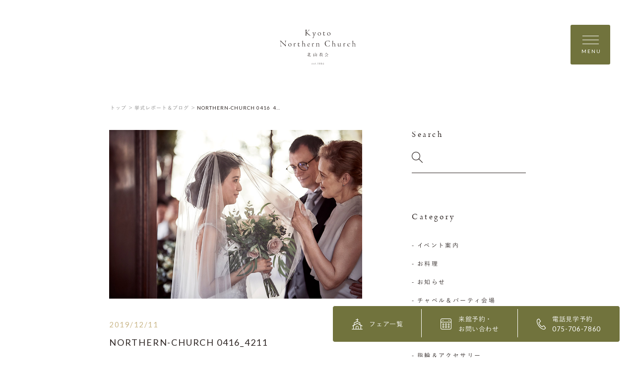

--- FILE ---
content_type: text/html; charset=UTF-8
request_url: https://www.northern-church.gr.jp/gallery/426/northern-church-0416_4211/
body_size: 26245
content:
<!DOCTYPE html>
<html lang="jp">
<head>
    <meta charset="UTF-8">
    <meta name="format-detection" content="telephone=no">
    <meta name="viewport" content="width=device-width, shrink-to-fit=no">
    <meta http-equiv="X-UA-Compatible" content="IE=edge">

    <meta name='robots' content='index, follow, max-image-preview:large, max-snippet:-1, max-video-preview:-1' />

	<!-- This site is optimized with the Yoast SEO plugin v26.8 - https://yoast.com/product/yoast-seo-wordpress/ -->
	<title>NORTHERN-CHURCH 0416_4211 | 京都ノーザンチャーチ北山教会</title>
	<link rel="canonical" href="https://www.northern-church.gr.jp/gallery/426/northern-church-0416_4211/" />
	<meta property="og:locale" content="ja_JP" />
	<meta property="og:type" content="article" />
	<meta property="og:title" content="NORTHERN-CHURCH 0416_4211 | 京都ノーザンチャーチ北山教会" />
	<meta property="og:url" content="https://www.northern-church.gr.jp/gallery/426/northern-church-0416_4211/" />
	<meta property="og:site_name" content="京都ノーザンチャーチ北山教会" />
	<meta property="og:image" content="https://www.northern-church.gr.jp/gallery/426/northern-church-0416_4211" />
	<meta property="og:image:width" content="840" />
	<meta property="og:image:height" content="560" />
	<meta property="og:image:type" content="image/jpeg" />
	<meta name="twitter:card" content="summary_large_image" />
	<script type="application/ld+json" class="yoast-schema-graph">{"@context":"https://schema.org","@graph":[{"@type":"WebPage","@id":"https://www.northern-church.gr.jp/gallery/426/northern-church-0416_4211/","url":"https://www.northern-church.gr.jp/gallery/426/northern-church-0416_4211/","name":"NORTHERN-CHURCH 0416_4211 | 京都ノーザンチャーチ北山教会","isPartOf":{"@id":"https://www.northern-church.gr.jp/#website"},"primaryImageOfPage":{"@id":"https://www.northern-church.gr.jp/gallery/426/northern-church-0416_4211/#primaryimage"},"image":{"@id":"https://www.northern-church.gr.jp/gallery/426/northern-church-0416_4211/#primaryimage"},"thumbnailUrl":"https://www.northern-church.gr.jp/wp-content/uploads/2019/12/NORTHERN-CHURCH-0416_4211.jpg","datePublished":"2019-12-11T10:03:57+00:00","breadcrumb":{"@id":"https://www.northern-church.gr.jp/gallery/426/northern-church-0416_4211/#breadcrumb"},"inLanguage":"ja","potentialAction":[{"@type":"ReadAction","target":["https://www.northern-church.gr.jp/gallery/426/northern-church-0416_4211/"]}]},{"@type":"ImageObject","inLanguage":"ja","@id":"https://www.northern-church.gr.jp/gallery/426/northern-church-0416_4211/#primaryimage","url":"https://www.northern-church.gr.jp/wp-content/uploads/2019/12/NORTHERN-CHURCH-0416_4211.jpg","contentUrl":"https://www.northern-church.gr.jp/wp-content/uploads/2019/12/NORTHERN-CHURCH-0416_4211.jpg","width":840,"height":560},{"@type":"BreadcrumbList","@id":"https://www.northern-church.gr.jp/gallery/426/northern-church-0416_4211/#breadcrumb","itemListElement":[{"@type":"ListItem","position":1,"name":"ホーム","item":"https://www.northern-church.gr.jp/"},{"@type":"ListItem","position":2,"name":"チャペル","item":"https://www.northern-church.gr.jp/gallery/426/"},{"@type":"ListItem","position":3,"name":"NORTHERN-CHURCH 0416_4211"}]},{"@type":"WebSite","@id":"https://www.northern-church.gr.jp/#website","url":"https://www.northern-church.gr.jp/","name":"京都ノーザンチャーチ北山教会","description":"","potentialAction":[{"@type":"SearchAction","target":{"@type":"EntryPoint","urlTemplate":"https://www.northern-church.gr.jp/?s={search_term_string}"},"query-input":{"@type":"PropertyValueSpecification","valueRequired":true,"valueName":"search_term_string"}}],"inLanguage":"ja"}]}</script>
	<!-- / Yoast SEO plugin. -->


<link rel="alternate" type="application/rss+xml" title="京都ノーザンチャーチ北山教会 &raquo; NORTHERN-CHURCH 0416_4211 のコメントのフィード" href="https://www.northern-church.gr.jp/gallery/426/northern-church-0416_4211/feed/" />
<link rel="alternate" title="oEmbed (JSON)" type="application/json+oembed" href="https://www.northern-church.gr.jp/wp-json/oembed/1.0/embed?url=https%3A%2F%2Fwww.northern-church.gr.jp%2Fgallery%2F426%2Fnorthern-church-0416_4211%2F" />
<link rel="alternate" title="oEmbed (XML)" type="text/xml+oembed" href="https://www.northern-church.gr.jp/wp-json/oembed/1.0/embed?url=https%3A%2F%2Fwww.northern-church.gr.jp%2Fgallery%2F426%2Fnorthern-church-0416_4211%2F&#038;format=xml" />
<style id='wp-img-auto-sizes-contain-inline-css' type='text/css'>
img:is([sizes=auto i],[sizes^="auto," i]){contain-intrinsic-size:3000px 1500px}
/*# sourceURL=wp-img-auto-sizes-contain-inline-css */
</style>
<style id='wp-emoji-styles-inline-css' type='text/css'>

	img.wp-smiley, img.emoji {
		display: inline !important;
		border: none !important;
		box-shadow: none !important;
		height: 1em !important;
		width: 1em !important;
		margin: 0 0.07em !important;
		vertical-align: -0.1em !important;
		background: none !important;
		padding: 0 !important;
	}
/*# sourceURL=wp-emoji-styles-inline-css */
</style>
<style id='wp-block-library-inline-css' type='text/css'>
:root{--wp-block-synced-color:#7a00df;--wp-block-synced-color--rgb:122,0,223;--wp-bound-block-color:var(--wp-block-synced-color);--wp-editor-canvas-background:#ddd;--wp-admin-theme-color:#007cba;--wp-admin-theme-color--rgb:0,124,186;--wp-admin-theme-color-darker-10:#006ba1;--wp-admin-theme-color-darker-10--rgb:0,107,160.5;--wp-admin-theme-color-darker-20:#005a87;--wp-admin-theme-color-darker-20--rgb:0,90,135;--wp-admin-border-width-focus:2px}@media (min-resolution:192dpi){:root{--wp-admin-border-width-focus:1.5px}}.wp-element-button{cursor:pointer}:root .has-very-light-gray-background-color{background-color:#eee}:root .has-very-dark-gray-background-color{background-color:#313131}:root .has-very-light-gray-color{color:#eee}:root .has-very-dark-gray-color{color:#313131}:root .has-vivid-green-cyan-to-vivid-cyan-blue-gradient-background{background:linear-gradient(135deg,#00d084,#0693e3)}:root .has-purple-crush-gradient-background{background:linear-gradient(135deg,#34e2e4,#4721fb 50%,#ab1dfe)}:root .has-hazy-dawn-gradient-background{background:linear-gradient(135deg,#faaca8,#dad0ec)}:root .has-subdued-olive-gradient-background{background:linear-gradient(135deg,#fafae1,#67a671)}:root .has-atomic-cream-gradient-background{background:linear-gradient(135deg,#fdd79a,#004a59)}:root .has-nightshade-gradient-background{background:linear-gradient(135deg,#330968,#31cdcf)}:root .has-midnight-gradient-background{background:linear-gradient(135deg,#020381,#2874fc)}:root{--wp--preset--font-size--normal:16px;--wp--preset--font-size--huge:42px}.has-regular-font-size{font-size:1em}.has-larger-font-size{font-size:2.625em}.has-normal-font-size{font-size:var(--wp--preset--font-size--normal)}.has-huge-font-size{font-size:var(--wp--preset--font-size--huge)}.has-text-align-center{text-align:center}.has-text-align-left{text-align:left}.has-text-align-right{text-align:right}.has-fit-text{white-space:nowrap!important}#end-resizable-editor-section{display:none}.aligncenter{clear:both}.items-justified-left{justify-content:flex-start}.items-justified-center{justify-content:center}.items-justified-right{justify-content:flex-end}.items-justified-space-between{justify-content:space-between}.screen-reader-text{border:0;clip-path:inset(50%);height:1px;margin:-1px;overflow:hidden;padding:0;position:absolute;width:1px;word-wrap:normal!important}.screen-reader-text:focus{background-color:#ddd;clip-path:none;color:#444;display:block;font-size:1em;height:auto;left:5px;line-height:normal;padding:15px 23px 14px;text-decoration:none;top:5px;width:auto;z-index:100000}html :where(.has-border-color){border-style:solid}html :where([style*=border-top-color]){border-top-style:solid}html :where([style*=border-right-color]){border-right-style:solid}html :where([style*=border-bottom-color]){border-bottom-style:solid}html :where([style*=border-left-color]){border-left-style:solid}html :where([style*=border-width]){border-style:solid}html :where([style*=border-top-width]){border-top-style:solid}html :where([style*=border-right-width]){border-right-style:solid}html :where([style*=border-bottom-width]){border-bottom-style:solid}html :where([style*=border-left-width]){border-left-style:solid}html :where(img[class*=wp-image-]){height:auto;max-width:100%}:where(figure){margin:0 0 1em}html :where(.is-position-sticky){--wp-admin--admin-bar--position-offset:var(--wp-admin--admin-bar--height,0px)}@media screen and (max-width:600px){html :where(.is-position-sticky){--wp-admin--admin-bar--position-offset:0px}}
/*wp_block_styles_on_demand_placeholder:6975099533c84*/
/*# sourceURL=wp-block-library-inline-css */
</style>
<style id='classic-theme-styles-inline-css' type='text/css'>
/*! This file is auto-generated */
.wp-block-button__link{color:#fff;background-color:#32373c;border-radius:9999px;box-shadow:none;text-decoration:none;padding:calc(.667em + 2px) calc(1.333em + 2px);font-size:1.125em}.wp-block-file__button{background:#32373c;color:#fff;text-decoration:none}
/*# sourceURL=/wp-includes/css/classic-themes.min.css */
</style>
<link rel="https://api.w.org/" href="https://www.northern-church.gr.jp/wp-json/" /><link rel="alternate" title="JSON" type="application/json" href="https://www.northern-church.gr.jp/wp-json/wp/v2/media/427" /><link rel="EditURI" type="application/rsd+xml" title="RSD" href="https://www.northern-church.gr.jp/xmlrpc.php?rsd" />
<link rel='shortlink' href='https://www.northern-church.gr.jp/?p=427' />
    <link rel="shortcut icon" href="https://www.northern-church.gr.jp/wp-content/themes/northern-church/assets/images/common/ogp/favicon.ico">
    <link rel="apple-touch-icon" sizes="152x152" href="https://www.northern-church.gr.jp/wp-content/themes/northern-church/assets/images/common/appleicon.png">
    
    <script>
  (function(d) {
    var config = {
      kitId: 'gjp4yzy',
      scriptTimeout: 3000,
      async: true
    },
    h=d.documentElement,t=setTimeout(function(){h.className=h.className.replace(/\bwf-loading\b/g,"")+" wf-inactive";},config.scriptTimeout),tk=d.createElement("script"),f=false,s=d.getElementsByTagName("script")[0],a;h.className+=" wf-loading";tk.src='https://use.typekit.net/'+config.kitId+'.js';tk.async=true;tk.onload=tk.onreadystatechange=function(){a=this.readyState;if(f||a&&a!="complete"&&a!="loaded")return;f=true;clearTimeout(t);try{Typekit.load(config)}catch(e){}};s.parentNode.insertBefore(tk,s)
  })(document);
</script>
<script>
  (function(d) {
    var config = {
      kitId: 'gjp4yzy',
      scriptTimeout: 3000,
      async: true
    },
    h=d.documentElement,t=setTimeout(function(){h.className=h.className.replace(/\bwf-loading\b/g,"")+" wf-inactive";},config.scriptTimeout),tk=d.createElement("script"),f=false,s=d.getElementsByTagName("script")[0],a;h.className+=" wf-loading";tk.src='https://use.typekit.net/'+config.kitId+'.js';tk.async=true;tk.onload=tk.onreadystatechange=function(){a=this.readyState;if(f||a&&a!="complete"&&a!="loaded")return;f=true;clearTimeout(t);try{Typekit.load(config)}catch(e){}};s.parentNode.insertBefore(tk,s)
  })(document);
</script>
    <link href="https://fonts.googleapis.com/css?family=Lato&display=swap" rel="stylesheet">
    <link rel="stylesheet" href="https://morisawafonts.net/c/01K4XTMRXY4AWF41861W81FW0C/mf.css">
    <link rel="stylesheet" href="https://www.northern-church.gr.jp/wp-content/themes/northern-church/assets/css/style.css?v=20260124">
  
    <!-- Global site tag (gtag.js) - Google Analytics -->
    <script async src="https://www.googletagmanager.com/gtag/js?id=UA-15751145-4"></script>
    <script>
    window.dataLayer = window.dataLayer || [];
    function gtag(){dataLayer.push(arguments);}
    gtag('js', new Date());

    gtag('config', 'UA-15751145-4');
    </script>

    <!-- Google Tag Manager -->
    <script>(function(w,d,s,l,i){w[l]=w[l]||[];w[l].push({'gtm.start':
    new Date().getTime(),event:'gtm.js'});var f=d.getElementsByTagName(s)[0],
    j=d.createElement(s),dl=l!='dataLayer'?'&l='+l:'';j.async=true;j.src=
    'https://www.googletagmanager.com/gtm.js?id='+i+dl;f.parentNode.insertBefore(j,f);
    })(window,document,'script','dataLayer','GTM-WT25G2S');</script>
    <!-- End Google Tag Manager -->
</head>
<body>
      <!-- Google Tag Manager (noscript) -->
    <noscript><iframe src="https://www.googletagmanager.com/ns.html?id=GTM-WT25G2S"
    height="0" width="0" style="display:none;visibility:hidden"></iframe></noscript>
    <!-- End Google Tag Manager (noscript) -->
  <div class="loader" id="js-loader"></div>
<div id="js-container" class="container report-detail">
    <svg xmlns="http://www.w3.org/2000/svg" x="0px"
	 y="0px" style="enable-background:new 0 0 226.77 104.12;" xml:space="preserve" class="svg-symbol">
	 <symbol viewBox="0 0 226.77 104.12" id="logo">

<g>
	<g>
		<g>
			<path class="st0" d="M96.93,103.8c0.54,0,0.92-0.24,1.21-0.55l0.23,0.21c-0.36,0.39-0.78,0.66-1.45,0.66
				c-0.92,0-1.72-0.74-1.72-1.83v-0.01c0-1.02,0.72-1.83,1.67-1.83c0.98,0,1.61,0.8,1.61,1.84v0.01c0,0.05,0,0.07-0.01,0.12h-2.91
				C95.61,103.29,96.24,103.8,96.93,103.8z M98.1,102.12c-0.05-0.71-0.45-1.36-1.26-1.36c-0.7,0-1.23,0.59-1.3,1.36H98.1z"/>
			<path class="st0" d="M101.97,104.11c-0.51,0-1.07-0.21-1.44-0.51l0.2-0.27c0.39,0.3,0.81,0.46,1.26,0.46
				c0.47,0,0.85-0.26,0.85-0.67v-0.01c0-0.41-0.44-0.57-0.93-0.7c-0.57-0.16-1.21-0.34-1.21-0.96v-0.01c0-0.56,0.48-0.97,1.16-0.97
				c0.42,0,0.9,0.15,1.25,0.39l-0.18,0.28c-0.32-0.21-0.71-0.35-1.08-0.35c-0.48,0-0.8,0.26-0.8,0.61v0.01
				c0,0.39,0.48,0.54,0.98,0.68c0.57,0.16,1.16,0.37,1.16,0.99v0.01C103.18,103.71,102.65,104.11,101.97,104.11z"/>
			<path class="st0" d="M106.81,104.1c-0.54,0-0.98-0.3-0.98-0.96v-2.3h-0.51v-0.31h0.51V99.4h0.34v1.12h1.23v0.31h-1.23v2.27
				c0,0.5,0.3,0.68,0.7,0.68c0.17,0,0.32-0.03,0.52-0.12v0.32C107.2,104.06,107.03,104.1,106.81,104.1z"/>
			<path class="st0" d="M109.7,104.04v-0.59h0.45v0.59H109.7z"/>
			<path class="st0" d="M113.4,99.18h0.28v4.86h-0.35v-4.48l-0.93,0.32l-0.1-0.28L113.4,99.18z"/>
			<path class="st0" d="M117.8,104.12c-0.6,0-1.05-0.26-1.45-0.6l0.23-0.28c0.41,0.37,0.79,0.55,1.23,0.55
				c0.97,0,1.65-1.04,1.6-2.49c-0.28,0.5-0.74,0.93-1.5,0.93c-0.97,0-1.67-0.65-1.67-1.48c0-0.9,0.69-1.63,1.69-1.63
				c0.52,0,0.94,0.2,1.23,0.49c0.39,0.39,0.61,0.92,0.61,1.89C119.76,103.03,118.92,104.12,117.8,104.12z M117.89,99.46
				c-0.79,0-1.28,0.61-1.28,1.29c0,0.68,0.54,1.18,1.31,1.18c0.82,0,1.34-0.62,1.34-1.23C119.26,100,118.69,99.46,117.89,99.46z"/>
			<path class="st0" d="M123.6,104.12c-0.6,0-1.05-0.26-1.45-0.6l0.23-0.28c0.41,0.37,0.79,0.55,1.23,0.55
				c0.97,0,1.65-1.04,1.6-2.49c-0.28,0.5-0.74,0.93-1.5,0.93c-0.97,0-1.67-0.65-1.67-1.48c0-0.9,0.69-1.63,1.69-1.63
				c0.52,0,0.94,0.2,1.23,0.49c0.39,0.39,0.61,0.92,0.61,1.89C125.57,103.03,124.73,104.12,123.6,104.12z M123.69,99.46
				c-0.79,0-1.28,0.61-1.28,1.29c0,0.68,0.54,1.18,1.31,1.18c0.82,0,1.34-0.62,1.34-1.23C125.06,100,124.49,99.46,123.69,99.46z"/>
			<path class="st0" d="M130.8,99.18v3.37h0.79v0.31h-0.79v1.18h-0.34v-1.18h-2.61l-0.12-0.27l2.76-3.41H130.8z M130.45,99.7
				l-2.3,2.85h2.3V99.7z"/>
		</g>
	</g>
	<g>
		<path class="st0" d="M128.57,72c-0.13-0.13-0.28-0.25-0.43-0.37c-0.09-0.07-0.18-0.14-0.27-0.21c-0.04-0.03-0.08-0.04-0.11-0.04
			c-0.04,0-0.07,0.02-0.11,0.07c-0.08,0.1-0.17,0.19-0.23,0.3c-0.12,0.21-0.3,0.28-0.52,0.28h-0.01c-0.25,0-0.5,0-0.75,0
			c-0.28,0-0.55,0-0.83,0c-0.06,0-0.12,0-0.18,0c-0.08,0-0.15-0.01-0.23-0.01c-0.03,0-0.06-0.01-0.09-0.03
			c-0.02-0.02-0.04-0.05-0.04-0.08l0.01-0.06c0.01-0.04,0.02-0.07,0.04-0.11c0.2-0.55,0.39-1.09,0.58-1.64
			c0.05-0.13,0.13-0.23,0.26-0.28c0.06-0.02,0.12-0.06,0.18-0.1c-0.01-0.02-0.02-0.03-0.03-0.03c-0.34-0.16-0.68-0.31-1.02-0.46
			l-0.04-0.01l-0.04,0.02c-0.01,0.01-0.02,0.04-0.02,0.07l0,0l0,0.01c0,0.06,0.01,0.13,0.01,0.19l0,0.06
			c-0.06,0.67-0.2,1.32-0.41,1.95c-0.17,0.5-0.37,1-0.56,1.52l-0.03,0.02l-0.03-0.02c-0.04-0.06-0.05-0.08-0.06-0.09
			c-0.18-0.21-0.35-0.42-0.54-0.61c-0.06-0.06-0.11-0.09-0.15-0.09c-0.05,0-0.11,0.04-0.18,0.13c-0.08,0.09-0.14,0.2-0.24,0.29
			c-0.08,0.08-0.19,0.13-0.29,0.17l-0.04,0.01c-0.04,0-0.08-0.01-0.11-0.04l0,0l0,0c0,0,0,0,0,0l0,0l-0.01-0.04
			c0-0.04,0.01-0.07,0.02-0.1l0-0.01l0.03-0.05c0.31-0.5,0.63-1.01,0.93-1.51c0.13-0.22,0.28-0.43,0.55-0.52
			c0.07-0.03,0.09-0.05,0.09-0.08c0-0.02-0.01-0.06-0.05-0.1c-0.19-0.21-0.43-0.34-0.69-0.42l-0.04-0.01
			c-0.03,0-0.05,0.01-0.07,0.06c-0.07,0.16-0.15,0.32-0.23,0.48c-0.03,0.05-0.05,0.09-0.07,0.11c-0.02,0.03-0.05,0.05-0.08,0.05
			c-0.06,0-0.1-0.04-0.17-0.1c-0.03-0.03-0.06-0.05-0.09-0.08c-0.05-0.04-0.09-0.05-0.12-0.05c-0.03,0-0.07,0.02-0.12,0.07
			c-0.07,0.07-0.14,0.15-0.19,0.23c-0.11,0.16-0.26,0.22-0.43,0.22c-0.04,0-0.08,0-0.12-0.01c-0.08-0.01-0.14-0.03-0.18-0.07
			c-0.04-0.04-0.05-0.1-0.05-0.18c0-0.05,0-0.1,0-0.15c0-0.19,0-0.38,0.01-0.57c0-0.16,0.05-0.31,0.18-0.42
			c0.04-0.04,0.06-0.07,0.06-0.1c0-0.03-0.02-0.06-0.1-0.08c-0.27-0.07-0.55-0.12-0.83-0.18l-0.02,0l-0.03,0.01l-0.01,0.04l0,0.02
			c0,0.03,0.01,0.07,0.02,0.11c0.02,0.4,0.05,0.8,0.05,1.2l0,0h0c0,0.12-0.03,0.21-0.09,0.27c-0.06,0.06-0.15,0.09-0.25,0.09
			l-0.03,0c-0.42-0.02-0.83-0.06-1.25-0.08l0,0l-0.01,0c-0.01,0-0.03,0-0.05,0c0.08,0.12,0.15,0.23,0.23,0.33
			c0.01,0.02,0.08,0.04,0.12,0.04h0c0.33-0.01,0.67-0.02,1-0.03l0,0h0c0,0,0,0,0,0l0,0l0.01,0c0.09,0,0.17,0.02,0.22,0.06
			c0.05,0.05,0.08,0.12,0.09,0.21c0.01,0.19,0.01,0.39,0.01,0.58c0,0.16,0,0.32-0.01,0.49c0,0.09-0.03,0.17-0.09,0.22
			c-0.06,0.05-0.13,0.07-0.23,0.07l-0.01,0c-0.55-0.01-1.09-0.02-1.63-0.04c-0.17,0-0.33-0.03-0.5-0.04
			c0.08,0.12,0.17,0.23,0.25,0.35l0.06,0.02c0.28-0.01,0.57-0.04,0.86-0.05c0.32,0,0.64-0.01,0.96-0.01c0.3,0,0.61,0,0.91,0
			c0.05,0,0.09,0.01,0.12,0.02c0.03,0.01,0.06,0.05,0.05,0.08c0,0.04-0.02,0.08-0.05,0.13c-0.24,0.31-0.48,0.62-0.72,0.93
			c-0.09,0.11-0.21,0.16-0.35,0.16l-0.02,0c-0.43-0.02-0.87-0.04-1.3-0.07c-0.07,0-0.15-0.01-0.22-0.01
			c0.09,0.12,0.18,0.25,0.27,0.37l0,0l0.01,0l0.04,0l0.03,0c0.29-0.02,0.58-0.04,0.86-0.06v0l0.01,0c0.06,0,0.1,0.03,0.14,0.04
			l0.02,0.02l0,0.03c-0.01,0.04-0.02,0.09-0.06,0.14c-0.09,0.11-0.17,0.21-0.28,0.31c-0.4,0.38-0.81,0.76-1.22,1.14
			c-0.03,0.03-0.06,0.06-0.08,0.1c0.04-0.01,0.08-0.02,0.11-0.03c0.11-0.05,0.21-0.11,0.31-0.17c0.6-0.39,1.15-0.83,1.66-1.33
			c0.15-0.15,0.33-0.23,0.54-0.23c0.3,0,0.6-0.01,0.9-0.01c0.07,0,0.15,0.01,0.21,0.02c0.03,0.01,0.06,0.01,0.09,0.03
			c0.02,0.02,0.04,0.04,0.04,0.08c0,0.03-0.01,0.06-0.03,0.09c-0.12,0.17-0.24,0.34-0.37,0.51c-0.09,0.12-0.21,0.18-0.35,0.18
			c-0.05,0-0.1-0.01-0.15-0.02c-0.16-0.04-0.33-0.06-0.5-0.09l-0.03,0l-0.04,0.01l-0.01,0.01l0.01,0.04
			c0.16,0.29,0.17,0.61,0.17,0.92c0,0.03,0,0.07,0,0.1c0,0.12-0.01,0.21-0.06,0.27c-0.05,0.06-0.13,0.09-0.25,0.12
			c-0.31,0.07-0.63,0.13-0.95,0.18c-0.41,0.07-0.82,0.16-1.24,0.16c-0.06,0-0.11,0-0.17-0.01l0,0l0,0c-0.01,0-0.03,0-0.05,0.01
			c0.06,0.13,0.12,0.24,0.18,0.35c0.09,0.16,0.19,0.33,0.29,0.48c0.04,0.05,0.06,0.06,0.09,0.06c0.03,0,0.06-0.02,0.11-0.05
			c0.12-0.09,0.24-0.19,0.38-0.24c0.46-0.16,0.92-0.31,1.39-0.45c0.04-0.01,0.08-0.02,0.12-0.02c0.05,0,0.1,0.02,0.13,0.06
			c0.03,0.04,0.04,0.1,0.04,0.17c0,0.1,0,0.2,0,0.3c0,0.28,0,0.56-0.02,0.84c-0.01,0.24-0.19,0.39-0.43,0.41c-0.05,0-0.09,0-0.14,0
			c-0.04,0-0.07,0-0.11,0c-0.09,0-0.18,0-0.26,0c-0.05,0-0.1,0-0.14,0c-0.01,0-0.03,0.01-0.05,0.03c0.01,0.02,0.03,0.04,0.04,0.04
			c0.07,0.04,0.15,0.07,0.22,0.09c0.22,0.08,0.41,0.19,0.57,0.37c0.06,0.07,0.11,0.12,0.14,0.15c0.04,0.03,0.07,0.04,0.1,0.04
			c0.05,0,0.13-0.04,0.26-0.12c0.03-0.02,0.05-0.03,0.08-0.05c0.32-0.24,0.43-0.56,0.43-0.94l0-0.01c0-0.42-0.02-0.85-0.03-1.27l0,0
			l0-0.04c0-0.2,0.09-0.36,0.29-0.44c0.24-0.1,0.48-0.19,0.72-0.3c0.48-0.22,0.96-0.44,1.43-0.66c0.02-0.01,0.05-0.04,0.08-0.07
			c0.02-0.02,0.04-0.05,0.04-0.06c-0.01-0.02-0.02-0.02-0.03-0.02c-0.03,0-0.08,0.03-0.13,0.05c-0.48,0.16-0.96,0.32-1.44,0.48
			c-0.24,0.08-0.48,0.14-0.72,0.19c-0.03,0.01-0.06,0.01-0.09,0.01c-0.05,0-0.09-0.02-0.12-0.06c-0.02-0.04-0.03-0.09-0.03-0.15
			c0-0.06,0-0.11,0-0.17c0-0.07,0-0.14,0-0.22c0.01-0.21,0.08-0.41,0.28-0.53c0.44-0.27,0.9-0.5,1.4-0.67
			c0.04-0.01,0.07-0.03,0.09-0.04l0.02-0.03c0-0.01-0.01-0.04-0.04-0.09c-0.12-0.17-0.25-0.33-0.4-0.48
			c-0.06-0.07-0.1-0.09-0.14-0.09c-0.04,0-0.1,0.02-0.17,0.07c-0.13,0.07-0.26,0.17-0.41,0.18c-0.17,0.01-0.35,0.02-0.52,0.02
			c-0.15,0-0.31,0-0.46-0.01c-0.04,0-0.08-0.01-0.1-0.02c-0.03-0.01-0.05-0.05-0.05-0.08c0-0.04,0.02-0.08,0.06-0.12
			c0.24-0.3,0.49-0.6,0.74-0.9c0.11-0.14,0.25-0.19,0.41-0.19l0.01,0c0.19,0,0.37,0,0.56,0c0.17,0,0.35,0,0.52,0
			c0.17,0,0.33-0.03,0.5-0.05l0.03,0.01l0,0.03l-0.02,0.04l0,0c-0.2,0.35-0.39,0.7-0.59,1.06c-0.03,0.05-0.06,0.08-0.06,0.12
			c0,0.01,0,0.02,0.01,0.03c0.06-0.03,0.12-0.06,0.15-0.09c0.22-0.21,0.46-0.41,0.64-0.65c0.22-0.29,0.39-0.62,0.58-0.93
			c0.02-0.04,0.05-0.07,0.07-0.1l0.03-0.01l0.03,0.02c0.04,0.08,0.04,0.14,0.05,0.2c0.01,0.65,0.1,1.3,0.25,1.93
			c0.13,0.56,0.29,1.11,0.45,1.66c0.03,0.09,0.04,0.17,0.04,0.26c0,0.13-0.04,0.26-0.12,0.38c-0.04,0.05-0.07,0.11-0.11,0.17
			c-0.73,1.13-1.72,1.99-2.83,2.71c-0.03,0.02-0.05,0.04-0.09,0.07c0.01,0,0.02,0.01,0.03,0.01l0,0c0.13-0.03,0.25-0.05,0.36-0.1
			c0.81-0.38,1.56-0.85,2.2-1.48c0.24-0.23,0.45-0.49,0.67-0.74c0.08-0.09,0.14-0.15,0.22-0.15c0.04,0,0.08,0.02,0.11,0.05
			c0.03,0.03,0.06,0.07,0.1,0.13c0.11,0.18,0.21,0.37,0.32,0.54c0.32,0.52,0.66,1.02,1.09,1.44c0.11,0.11,0.17,0.15,0.22,0.15
			c0.05,0,0.11-0.03,0.22-0.11c0.28-0.18,0.57-0.28,0.91-0.28l0.01,0c0.04,0,0.09-0.03,0.15-0.06c-0.04-0.05-0.07-0.1-0.11-0.12
			c-0.57-0.31-1.09-0.69-1.52-1.18c-0.32-0.36-0.6-0.75-0.9-1.14c-0.06-0.08-0.1-0.18-0.1-0.27c0-0.08,0.02-0.16,0.06-0.23
			c0.08-0.15,0.15-0.31,0.22-0.47c0.37-0.8,0.62-1.65,0.84-2.51c0.06-0.21,0.12-0.43,0.28-0.6c0.09-0.1,0.13-0.16,0.12-0.19
			c0-0.02-0.01-0.04-0.04-0.06c-0.03-0.03-0.08-0.06-0.16-0.1c-0.03-0.02-0.07-0.04-0.11-0.06c-0.03-0.02-0.06-0.05-0.09-0.07
			l-0.01-0.04l0.01-0.03l0.03-0.02c0.03,0,0.06,0,0.1,0l0.05,0c0.35,0,0.7,0,1.05-0.02c0.03,0,0.06-0.01,0.1-0.03
			c0.03-0.02,0.05-0.04,0.06-0.05l0-0.01C128.64,72.11,128.6,72.03,128.57,72z M121.97,71.81c-0.15,0.27-0.32,0.53-0.48,0.79
			c-0.05,0.07-0.11,0.15-0.18,0.2c-0.04,0.03-0.09,0.05-0.13,0.05c-0.1,0-0.19-0.08-0.2-0.19c-0.02-0.2-0.02-0.4-0.03-0.59v0
			c0.01-0.19,0.01-0.38,0.03-0.58c0.01-0.09,0.03-0.15,0.07-0.2c0.04-0.05,0.11-0.07,0.19-0.08c0.11-0.01,0.22-0.01,0.33-0.01
			c0.15,0,0.29,0,0.44,0.01c0.05,0,0.08,0.01,0.11,0.03c0.03,0.02,0.05,0.05,0.04,0.09c0,0.03-0.01,0.07-0.02,0.1
			C122.1,71.56,122.04,71.69,121.97,71.81z M126.67,72.76L126.67,72.76c-0.09,1-0.36,1.95-0.74,2.87c-0.02,0.04-0.03,0.07-0.06,0.1
			c-0.04,0.06-0.09,0.09-0.15,0.09c-0.06,0-0.11-0.03-0.15-0.09c-0.04-0.05-0.06-0.11-0.08-0.16c-0.34-0.93-0.62-1.88-0.76-2.86
			c-0.01-0.08-0.02-0.15-0.02-0.21c0-0.07,0.02-0.14,0.08-0.19c0.06-0.04,0.15-0.06,0.29-0.06l0.05,0c0.15,0,0.29,0.01,0.44,0.01
			c0.23,0,0.46,0,0.69,0c0.16,0,0.27,0.02,0.34,0.09c0.07,0.07,0.09,0.18,0.09,0.34l0,0l0,0.01V72.76z"/>
		<path class="st0" d="M105.26,73.95c-0.02,1-0.03,2.01-0.05,3.01c-0.01,0.38,0,0.75-0.02,1.13c-0.01,0.13-0.03,0.22-0.1,0.28
			c-0.07,0.06-0.17,0.08-0.29,0.08c-0.44,0-0.89,0-1.33,0c-0.39,0-0.78,0-1.18,0c-0.15,0-0.26-0.03-0.33-0.1
			c-0.07-0.07-0.1-0.18-0.1-0.33c0-0.57,0-1.14,0-1.71c0-0.71,0-1.41,0-2.12c0-0.49,0.01-0.98,0.01-1.47v-0.07h0l0,0h0v0l0,0
			c0-0.2,0.08-0.36,0.22-0.49c0.07-0.07,0.1-0.12,0.1-0.17c0-0.05-0.04-0.09-0.14-0.13c-0.35-0.12-0.7-0.23-1.06-0.32
			c-0.03-0.01-0.06-0.01-0.08-0.01c-0.03,0-0.04,0.01-0.04,0.02c-0.01,0.01-0.01,0.04-0.01,0.08l0,0.06
			c0.04,0.49,0.12,0.98,0.12,1.47l0,0.01c0,1.91-0.03,3.82-0.05,5.73c0,0.1,0,0.19,0,0.29c0,0.15,0,0.29,0.01,0.44
			c0.01,0.11,0.05,0.19,0.11,0.24c0.06,0.05,0.15,0.07,0.26,0.07c0.14,0,0.28-0.04,0.37-0.12c0.1-0.08,0.16-0.19,0.16-0.36l0-0.02
			l0,0l0-0.03c0-0.09,0.01-0.18,0.02-0.26c0.01-0.15,0.04-0.26,0.11-0.33c0.07-0.07,0.18-0.1,0.33-0.11l0.05,0l0.06,0
			c2.18,0,4.35,0,6.53,0c0.07,0,0.13,0,0.2,0.01c0.18,0.01,0.3,0.12,0.32,0.3c0.02,0.1,0.01,0.19,0.02,0.28
			c0.01,0.1,0.03,0.21,0.05,0.31c0.02,0.09,0.08,0.13,0.17,0.15c0.03,0.01,0.07,0.01,0.11,0.01c0.28,0,0.57-0.23,0.59-0.51
			c0.01-0.08,0.01-0.17,0.01-0.25c0-0.14-0.01-0.28-0.01-0.42c-0.01-1.25-0.02-2.51-0.02-3.76c0-0.32,0-0.64,0-0.96
			c0-0.4,0-0.8,0.01-1.19c0-0.23,0.01-0.49,0.23-0.67c0.04-0.03,0.06-0.07,0.06-0.1c0-0.04-0.03-0.09-0.11-0.12
			c-0.34-0.14-0.68-0.25-1.03-0.36c-0.03-0.01-0.05-0.01-0.06-0.01l-0.04,0.02c-0.01,0.01-0.02,0.04-0.02,0.08l0,0.04
			c0.02,0.32,0.06,0.65,0.06,0.97c0.01,1.25,0.01,2.5,0.02,3.75c0,0.03,0,0.07,0,0.1c0,0.56-0.01,1.11-0.01,1.67
			c0,0.14-0.03,0.25-0.1,0.32c-0.07,0.07-0.18,0.1-0.32,0.1c-0.45,0-0.89,0-1.34,0c-0.4,0-0.8,0-1.2,0c-0.14,0-0.24-0.03-0.32-0.1
			c-0.08-0.07-0.11-0.17-0.13-0.31c0-0.04-0.01-0.07-0.01-0.11l0-0.06c0-0.85,0.01-1.71,0.01-2.56c0.01-1.66,0.03-3.31,0.04-4.97
			c0-0.06,0.01-0.13,0.01-0.19c0.02-0.19,0.11-0.34,0.23-0.49c0.05-0.06,0.07-0.12,0.07-0.16c0-0.06-0.03-0.1-0.12-0.12
			c-0.33-0.08-0.67-0.14-1.01-0.2l-0.04,0c-0.03,0-0.04,0.01-0.05,0.02c-0.01,0.01-0.02,0.03-0.02,0.07l0,0.04
			c0.02,0.25,0.05,0.51,0.05,0.76c0,0.63,0,1.25,0,1.88c0,0.65,0,1.3,0,1.95l0.02,0.01L105.26,73.95z"/>
		<g>
			<path class="st0" d="M91.82,77.11c-0.13,0.42-0.26,0.84-0.39,1.26c-0.07,0.24-0.26,0.36-0.5,0.39c-0.23,0.03-0.46,0.04-0.7,0.04
				c-0.33,0-0.65-0.02-0.98-0.05c-0.31-0.02-0.48-0.22-0.51-0.53c-0.01-0.09-0.01-0.19-0.01-0.28c0-0.67,0-1.33,0-2
				c0-0.27,0-0.55,0-0.82c0-0.53,0.01-1.06,0.02-1.59c0-0.13,0.03-0.23,0.09-0.31c0.06-0.07,0.16-0.12,0.29-0.15
				c0.29-0.06,0.58-0.12,0.87-0.16c0.57-0.09,1.13-0.16,1.7-0.24c0.17-0.02,0.33-0.03,0.49-0.05c0.04-0.01,0.1-0.02,0.12-0.04
				l0.01-0.01l0-0.01c0-0.03-0.04-0.09-0.07-0.14l-0.01-0.01l0,0c-0.27-0.25-0.55-0.49-0.82-0.74c-0.04-0.04-0.1-0.07-0.14-0.12
				c-0.03-0.03-0.06-0.04-0.08-0.04c-0.02,0-0.05,0.01-0.09,0.06c-0.11,0.14-0.24,0.27-0.37,0.39c-0.45,0.39-0.97,0.65-1.5,0.89
				c-0.12,0.05-0.21,0.08-0.28,0.08c-0.07,0-0.13-0.04-0.16-0.11c-0.03-0.07-0.04-0.16-0.04-0.28c0-0.11,0-0.21,0-0.32
				c0-0.63,0.01-1.26,0.02-1.9c0-0.19,0.02-0.42,0.23-0.56c0.03-0.02,0.06-0.04,0.09-0.07l0.04-0.07l-0.01-0.03
				c-0.01-0.04-0.1-0.09-0.17-0.13c-0.01-0.01-0.04-0.02-0.07-0.03c-0.28-0.08-0.57-0.16-0.85-0.23c-0.03-0.01-0.05-0.01-0.06-0.01
				l-0.04,0.01c-0.01,0.01-0.01,0.03-0.01,0.08l0,0v0c0,0.17,0.02,0.34,0.02,0.51c0.01,0.59,0.03,1.19,0.03,1.78
				c0,0.06,0,0.11,0,0.17c-0.01,1.57-0.03,3.14-0.04,4.71c0,0.16,0,0.31,0,0.47c0,0.55,0.01,1.09,0.02,1.63
				c0.02,0.47,0.24,0.76,0.69,0.89c0.26,0.07,0.54,0.13,0.81,0.13c0.14,0,0.28,0,0.41,0c0.41,0,0.82-0.01,1.22-0.03
				c0.4-0.01,0.79-0.09,1.15-0.28c0.26-0.13,0.38-0.28,0.38-0.44c0-0.12-0.07-0.26-0.22-0.42c-0.15-0.15-0.26-0.32-0.3-0.53
				c-0.05-0.26-0.08-0.52-0.12-0.77c-0.01-0.08-0.03-0.15-0.05-0.23l-0.01,0C91.87,76.97,91.84,77.04,91.82,77.11z"/>
			<path class="st0" d="M82.35,72.66c0.04,0,0.1-0.01,0.15-0.01c0.86-0.01,1.72-0.02,2.58-0.03c0.11,0,0.2,0.02,0.26,0.08
				c0.06,0.06,0.09,0.15,0.09,0.26c0,0.16,0.01,0.32,0.01,0.47c0,0.17,0,0.33,0,0.5c0,0.5,0,1-0.02,1.51c0,0.28-0.12,0.52-0.41,0.64
				c-0.1,0.04-0.2,0.1-0.31,0.15c-0.9,0.38-1.81,0.75-2.78,0.94c-0.05,0.01-0.09,0.02-0.11,0.04l-0.03,0.04
				c0,0.02,0.01,0.06,0.05,0.11c0.2,0.3,0.41,0.6,0.63,0.89c0.05,0.06,0.08,0.08,0.1,0.08c0.02,0,0.06-0.03,0.12-0.1
				c0.09-0.11,0.18-0.24,0.3-0.34c0.61-0.47,1.23-0.94,1.84-1.4c0.09-0.07,0.19-0.13,0.29-0.18c0.04-0.02,0.07-0.03,0.1-0.03
				c0.04,0,0.08,0.02,0.11,0.05c0.03,0.03,0.04,0.07,0.05,0.12c0.01,0.07,0.02,0.15,0.02,0.22l0,0.04
				c-0.02,0.78-0.04,1.55-0.06,2.33c-0.01,0.2-0.02,0.4-0.03,0.6l0,0l0,0v0c0,0.1,0.03,0.17,0.07,0.21c0.04,0.04,0.11,0.07,0.2,0.07
				l0.04,0c0.18-0.01,0.33-0.09,0.46-0.21c0.13-0.12,0.18-0.26,0.18-0.43l0-0.01c-0.01-0.73-0.04-1.46-0.04-2.19
				c0-0.26,0-0.53,0-0.79c0-1.2,0-2.4,0.01-3.6c0.01-0.81,0.03-1.63,0.05-2.44c0-0.22,0.07-0.42,0.28-0.55
				c0.07-0.04,0.09-0.08,0.09-0.1c0-0.02-0.02-0.06-0.1-0.1c-0.05-0.03-0.1-0.06-0.15-0.07c-0.29-0.08-0.58-0.16-0.87-0.23
				c-0.03-0.01-0.05-0.01-0.07-0.01c-0.03,0-0.05,0.01-0.06,0.02c-0.01,0.01-0.02,0.05-0.02,0.09l0,0.02
				c0.02,0.59,0.04,1.18,0.06,1.77c0,0.09,0,0.17,0,0.26c0,0.22-0.01,0.44-0.01,0.66c0,0.12-0.03,0.2-0.09,0.26
				c-0.06,0.06-0.15,0.08-0.27,0.08c-0.11,0-0.22,0-0.33,0c-0.07,0-0.14,0-0.21,0c-0.72-0.02-1.43-0.03-2.15-0.05
				c-0.14,0-0.27-0.02-0.41-0.03c0.11,0.12,0.2,0.25,0.32,0.35C82.3,72.66,82.32,72.66,82.35,72.66z"/>
		</g>
		<g>
			<path class="st0" d="M135.64,76.05c0.35-0.01,0.71-0.03,1.06-0.04c0.27,0,0.54-0.01,0.8-0.01c0.21,0,0.41,0,0.62,0
				c0.08,0,0.15,0.02,0.2,0.05c0.05,0.04,0.07,0.09,0.07,0.16c0,0.04-0.01,0.08-0.02,0.13c-0.03,0.11-0.07,0.22-0.11,0.33
				c-0.23,0.58-0.46,1.16-0.8,1.69c-0.15,0.24-0.36,0.36-0.63,0.37c-0.06,0-0.12,0-0.18,0.01c-0.05,0-0.1,0-0.15,0
				c-0.34,0-0.68-0.04-1.02-0.11l-0.03,0c-0.04,0-0.08,0.01-0.13,0.02c0.01,0.06,0.01,0.11,0.03,0.15c0.18,0.35,0.36,0.7,0.55,1.05
				c0.04,0.07,0.08,0.1,0.13,0.1c0.03,0,0.06-0.01,0.1-0.04c0.21-0.16,0.45-0.23,0.69-0.28c1.18-0.24,2.36-0.49,3.54-0.72
				c0.44-0.09,0.88-0.14,1.32-0.2c0.03,0,0.05-0.01,0.08-0.01c0.14,0,0.26,0.07,0.34,0.2c0.11,0.18,0.21,0.36,0.33,0.53
				c0.1,0.14,0.21,0.29,0.33,0.4c0.08,0.08,0.17,0.11,0.25,0.11c0.1,0,0.2-0.06,0.29-0.17c0.04-0.06,0.08-0.12,0.09-0.19
				c0.02-0.09,0.03-0.18,0.03-0.26c0-0.3-0.13-0.56-0.35-0.78c-0.58-0.56-1.33-0.87-2.07-1.19l-0.03,0c-0.02,0-0.04,0-0.06,0l0,0
				c0.05,0.07,0.09,0.14,0.14,0.2c0.16,0.19,0.34,0.38,0.49,0.58c0.04,0.05,0.06,0.09,0.06,0.13c0,0.04-0.02,0.07-0.05,0.09
				c-0.03,0.02-0.07,0.04-0.12,0.05c-0.16,0.03-0.33,0.06-0.49,0.07c-0.84,0.07-1.68,0.15-2.53,0.22c-0.07,0.01-0.14,0.01-0.2,0.01
				c-0.05,0-0.1,0-0.15,0c-0.05,0-0.1-0.02-0.13-0.04c-0.03-0.02-0.05-0.06-0.05-0.11c0-0.04,0.01-0.08,0.04-0.12
				c0.04-0.07,0.08-0.12,0.13-0.18c0.3-0.37,0.6-0.73,0.89-1.1c0.13-0.17,0.26-0.33,0.51-0.36l0.06-0.03
				c0.05-0.03,0.08-0.07,0.08-0.1c0-0.02-0.01-0.04-0.03-0.07c-0.05-0.07-0.12-0.14-0.19-0.21c-0.1-0.1-0.21-0.19-0.35-0.31
				l-0.01-0.04l0.03-0.02c0.11-0.01,0.18-0.02,0.26-0.02c1.19,0,2.39,0,3.58,0c0.03,0,0.07,0,0.1,0c0.08,0,0.16,0,0.24-0.01
				c0.05,0,0.09-0.02,0.11-0.03c0.02-0.02,0.03-0.04,0.03-0.07c0-0.03-0.01-0.06-0.04-0.1c-0.02-0.03-0.04-0.06-0.06-0.08
				c-0.24-0.2-0.48-0.4-0.73-0.59c-0.05-0.04-0.09-0.06-0.13-0.06c-0.04,0-0.09,0.03-0.15,0.1c-0.09,0.11-0.17,0.22-0.26,0.33
				c-0.1,0.13-0.23,0.24-0.42,0.25c-0.15,0.01-0.3,0.02-0.45,0.02c-0.72,0-1.44,0-2.16,0c-0.52,0-1.05,0-1.57-0.01
				c-0.63-0.01-1.26-0.04-1.9-0.07c-0.08,0-0.17-0.01-0.25-0.02c0.09,0.11,0.18,0.22,0.27,0.32
				C135.53,76.03,135.59,76.05,135.64,76.05z"/>
			<path class="st0" d="M134.26,74.43c0.13-0.04,0.26-0.08,0.38-0.14c1.07-0.47,2.04-1.09,2.92-1.84c0.59-0.51,1.15-1.04,1.63-1.65
				c0.09-0.11,0.17-0.23,0.26-0.33c0.05-0.05,0.09-0.09,0.14-0.09c0.03,0,0.05,0.01,0.07,0.03c0.02,0.02,0.04,0.05,0.06,0.08
				c0.07,0.11,0.12,0.23,0.19,0.34c0.76,1.26,1.7,2.36,2.88,3.26c0.3,0.22,0.61,0.43,0.93,0.63c0.05,0.03,0.09,0.05,0.11,0.05
				l0.05-0.02c0.02-0.01,0.04-0.04,0.06-0.08c0.14-0.2,0.32-0.33,0.54-0.42c0.12-0.05,0.24-0.07,0.35-0.12
				c0.05-0.02,0.09-0.06,0.14-0.1c-0.05-0.04-0.11-0.08-0.16-0.09c-0.26-0.08-0.53-0.14-0.78-0.24c-1.28-0.54-2.38-1.32-3.32-2.35
				c-0.27-0.3-0.51-0.63-0.75-0.95c-0.05-0.07-0.09-0.15-0.09-0.22c0-0.09,0.06-0.17,0.17-0.22c0.04-0.02,0.05-0.04,0.05-0.06
				c0-0.02-0.01-0.04-0.04-0.07c-0.04-0.04-0.08-0.08-0.12-0.1c-0.27-0.16-0.55-0.32-0.82-0.47c-0.04-0.02-0.07-0.03-0.09-0.03
				c-0.05,0-0.09,0.04-0.12,0.13c-0.05,0.15-0.08,0.32-0.16,0.46c-0.17,0.3-0.35,0.61-0.56,0.89c-0.76,1.05-1.71,1.93-2.72,2.73
				c-0.41,0.32-0.84,0.61-1.26,0.92c-0.04,0.03-0.07,0.07-0.11,0.11l0,0C134.17,74.44,134.22,74.44,134.26,74.43z"/>
			<path class="st0" d="M136.83,74.19l0.02,0c0.15-0.01,0.31-0.03,0.47-0.04c0.91-0.01,1.81-0.02,2.72-0.02c0.52,0,1.04,0,1.56-0.01
				c0.05,0,0.12-0.04,0.14-0.07l0-0.01c0-0.03-0.03-0.09-0.05-0.11c-0.24-0.23-0.48-0.46-0.72-0.69c-0.03-0.03-0.05-0.04-0.07-0.04
				c-0.03,0-0.06,0.02-0.09,0.06c-0.13,0.16-0.26,0.31-0.39,0.46c-0.08,0.1-0.2,0.15-0.32,0.15c-0.39,0.01-0.77,0.02-1.16,0.02
				c-0.07,0-0.15,0-0.22,0c-0.68-0.01-1.37-0.05-2.05-0.07c-0.03,0-0.06,0-0.09,0c-0.03,0-0.07,0-0.11,0
				c0.1,0.13,0.19,0.24,0.29,0.33C136.75,74.18,136.79,74.2,136.83,74.19z"/>
		</g>
	</g>
	<g>
		<g>
			<path class="st0" d="M118.75,49.51c-0.2-0.05-0.37-0.11-0.5-0.16c-0.32-0.13-0.5-0.28-0.56-0.43c-0.06-0.16-0.09-0.53-0.09-1.13
				c0-0.31,0-0.71,0.01-1.21c0.01-0.5,0.01-0.84,0.01-1.03v-1.59c0-1.2-0.23-2.09-0.69-2.66c-0.46-0.57-1.17-0.84-2.14-0.86
				c-1.58-0.04-2.97,0.39-3.88,1.03l-0.04-0.8c0-0.09-0.01-0.16-0.04-0.19c-0.03-0.03-0.07-0.05-0.14-0.05
				c-0.03,0-0.25,0.1-0.64,0.31c-0.39,0.21-0.81,0.4-1.26,0.57c-0.13,0.05-0.3,0.1-0.51,0.15c-0.27,0.06-0.4,0.14-0.41,0.24
				c0,0.1,0.13,0.17,0.39,0.21c0.26,0.04,0.44,0.08,0.54,0.13c0.27,0.13,0.45,0.42,0.57,0.88c0.11,0.46,0.17,1.22,0.17,2.29
				c0,1.48-0.05,2.47-0.16,2.97c-0.11,0.5-0.31,0.84-0.6,1.04c-0.12,0.09-0.3,0.16-0.54,0.22c-0.24,0.06-0.36,0.15-0.36,0.26
				c0,0.08,0.04,0.13,0.12,0.17c0.08,0.04,0.21,0.06,0.38,0.06c0.09,0,0.27-0.02,0.57-0.05c0.29-0.03,0.54-0.05,0.76-0.05
				c0.49,0,1.03,0.03,1.62,0.09c0.59,0.06,0.94,0.09,1.03,0.09c0.08,0,0.14-0.02,0.17-0.05c0.04-0.03,0.06-0.07,0.06-0.13
				c0-0.13-0.15-0.21-0.46-0.25c-0.3-0.04-0.55-0.1-0.73-0.17c-0.21-0.09-0.35-0.31-0.43-0.69c-0.08-0.37-0.12-1.12-0.12-2.23v-1.53
				v-0.9c0-0.47,0.01-0.82,0.03-1.05v0l0.03-0.86c0.16-0.16,0.34-0.32,0.56-0.44c0.79-0.43,1.71-0.74,2.61-0.52
				c2.21,0.54,2.15,2.95,2.15,4.78v0.33c0,1.1-0.06,1.82-0.18,2.16c-0.12,0.35-0.35,0.63-0.68,0.85c-0.13,0.08-0.31,0.17-0.55,0.26
				c-0.23,0.1-0.35,0.19-0.35,0.28c0.01,0.04,0.03,0.08,0.07,0.11c0.04,0.03,0.08,0.05,0.13,0.05c0.04,0,0.31-0.04,0.8-0.11
				c0.49-0.07,0.95-0.11,1.39-0.11c0.41,0,0.84,0.03,1.3,0.09c0.45,0.06,0.7,0.09,0.74,0.09c0.1,0,0.17-0.02,0.21-0.05
				c0.04-0.03,0.07-0.09,0.07-0.16C119.17,49.66,119.03,49.57,118.75,49.51z"/>
			<path class="st0" d="M60.14,47.93c-0.19-0.15-0.98,0.31-1.2,0.41c-0.35,0.15-0.7,0.3-1.08,0.37c-0.43,0.08-1.1,0.07-1.41-0.29
				c-0.27-0.32-0.4-0.79-0.4-1.42v-5.71c0,0,0-0.06,0-0.11h3.65v-0.75c0,0-3.61,0-3.62,0.02l0.03-0.98l0.01-0.46
				c0-0.03,0.01-0.1,0.03-0.2v-0.18c0-0.03-0.01-0.05-0.03-0.07c-0.02-0.02-0.05-0.03-0.1-0.03c-0.05,0-0.25,0.23-0.58,0.7
				c-0.34,0.47-0.69,0.83-1.04,1.11c-0.22,0.16-0.47,0.32-0.73,0.47c-0.26,0.15-0.4,0.25-0.4,0.31c0,0.05,0.02,0.09,0.06,0.1
				c0.04,0.02,0.15,0.03,0.33,0.03h0.88c0.02,0.21,0.03,0.43,0.04,0.65c0.01,0.22,0.01,0.52,0.01,0.9c0,0.8-0.01,1.65-0.03,2.54
				c-0.02,0.89-0.03,1.38-0.03,1.48c0,1.07,0.16,1.87,0.49,2.4c0.59,0.97,1.81,0.95,2.77,0.63c0.49-0.16,0.97-0.41,1.38-0.72
				c0.31-0.23,0.8-0.51,0.95-0.89C60.2,48.06,60.19,47.97,60.14,47.93z"/>
			<path class="st0" d="M76.69,49.66c-0.03-0.03-0.08-0.05-0.14-0.05c-0.57,0-0.96-0.06-1.18-0.18c-0.22-0.12-0.32-0.4-0.32-0.85
				V48.3c0-0.28,0.01-0.77,0.03-1.49c0.02-0.71,0.03-1.3,0.03-1.74c0-1.76-0.14-3.25-0.71-3.8c-1.55-1.47-4.04-1.02-5.55-0.15
				c-0.02,0.01-0.02,0.02-0.04,0.03l0.04-1.55c0.03-1.87,0.08-3.77,0.13-5.71c0.02-0.51,0.03-0.79,0.03-0.84
				c0-0.14-0.01-0.22-0.03-0.24c-0.02-0.03-0.06-0.04-0.13-0.05c-0.02,0-0.09,0.05-0.23,0.14c-0.55,0.4-1.15,0.74-1.8,1.03
				c-0.12,0.05-0.27,0.11-0.44,0.18c-0.27,0.09-0.41,0.18-0.42,0.27c0,0.03,0.01,0.06,0.04,0.08c0.03,0.02,0.07,0.03,0.12,0.03
				c0.03,0,0.13-0.02,0.29-0.06c0.16-0.04,0.29-0.06,0.41-0.06c0.25,0,0.43,0.19,0.53,0.57c0.1,0.38,0.15,1.25,0.15,2.6v2.01
				c0,3.2-0.03,5.57-0.1,7.12c-0.06,1.54-0.16,2.43-0.3,2.66c-0.09,0.14-0.29,0.25-0.58,0.33c-0.3,0.08-0.45,0.16-0.46,0.24
				c0,0.05,0.02,0.09,0.07,0.11c0.05,0.02,0.11,0.04,0.2,0.04c0.11,0,0.38-0.02,0.82-0.06c0.44-0.04,0.81-0.06,1.14-0.06
				c0.42,0,0.85,0.01,1.27,0.04c0.42,0.03,0.64,0.04,0.65,0.04c0.04,0,0.08-0.02,0.12-0.05c0.04-0.03,0.06-0.07,0.06-0.1
				c0-0.13-0.15-0.2-0.44-0.23c-0.3-0.03-0.54-0.08-0.72-0.16c-0.19-0.08-0.33-0.24-0.41-0.47c-0.08-0.23-0.11-0.66-0.11-1.29v-1.28
				c0-1.2,0.09-4.1,0.11-4.62c0.36-0.3,0.89-0.63,1.51-0.76c1.15-0.25,2.51,0.32,2.94,1.21c0.31,0.65,0.55,2.12,0.55,4.25
				c0,1.06-0.03,1.79-0.09,2.2c-0.06,0.4-0.17,0.67-0.32,0.79c-0.1,0.08-0.25,0.15-0.46,0.22c-0.21,0.07-0.32,0.14-0.32,0.21
				c0,0.04,0.02,0.08,0.05,0.11c0.03,0.03,0.08,0.05,0.14,0.05h0.08c0.09,0,0.32-0.02,0.71-0.06c0.39-0.04,0.73-0.06,1.03-0.06
				c0.34,0,0.72,0.01,1.13,0.04c0.41,0.03,0.64,0.04,0.69,0.04c0.13,0,0.22-0.01,0.26-0.04c0.04-0.03,0.06-0.07,0.06-0.14
				C76.74,49.73,76.72,49.69,76.69,49.66z"/>
			<path class="st0" d="M25.2,45.14c0-1.39,0.48-2.55,1.44-3.49c0.96-0.93,2.15-1.4,3.58-1.4c1.37,0,2.52,0.46,3.43,1.37
				c0.92,0.91,1.37,2.05,1.37,3.41c0,1.36-0.45,2.5-1.35,3.42c-0.9,0.93-2,1.39-3.31,1.39c-1.47,0-2.7-0.45-3.69-1.34
				C25.69,47.61,25.2,46.49,25.2,45.14z M29.8,40.84c-0.94,0-1.68,0.33-2.22,0.98c-0.54,0.65-0.82,1.54-0.82,2.67
				c0,1.36,0.36,2.49,1.08,3.4c0.72,0.91,1.61,1.37,2.67,1.37c0.9,0,1.62-0.32,2.16-0.97c0.54-0.65,0.8-1.52,0.8-2.62
				c0-1.38-0.35-2.53-1.05-3.45C31.72,41.3,30.85,40.84,29.8,40.84z"/>
			<path class="st0" d="M19.36,32.95c-0.05-0.03-0.16-0.05-0.31-0.05c-0.14,0-0.38,0.01-0.74,0.03c-0.36,0.02-0.65,0.03-0.87,0.03
				c-0.48,0-1.01-0.03-1.61-0.1c-0.59-0.07-0.93-0.1-1.02-0.1c-0.07,0-0.13,0.02-0.16,0.05c-0.03,0.03-0.05,0.08-0.05,0.16
				c0,0.09,0.17,0.16,0.52,0.22c0.34,0.05,0.62,0.15,0.82,0.29c0.37,0.23,0.63,0.76,0.78,1.61c0.14,0.84,0.22,2.89,0.22,6.12v1.45
				c0,0.74-0.01,1.34-0.01,1.78c-0.01,0.44-0.02,0.88-0.04,1.3l-0.22,0.11c-3.68-3.21-6.54-5.81-8.57-7.78
				c-2.03-1.97-3.59-3.65-4.68-5.04c-0.31,0.02-0.6,0.05-0.88,0.06c-0.28,0.01-0.54,0.02-0.78,0.02c-0.24,0-0.52-0.01-0.86-0.03
				c-0.33-0.02-0.55-0.03-0.65-0.03c-0.08,0-0.14,0.02-0.18,0.05C0.02,33.12,0,33.17,0,33.23c0,0.07,0.23,0.16,0.68,0.27
				c0.27,0.06,0.49,0.16,0.69,0.28c0.01,0,0.01,0,0.02,0c0.15,0.06,0.51,0.37,0.97,0.8c0.08,1.37,0.12,4.32,0.12,6.76v1.93
				c0,0.44-0.01,1.08-0.02,1.91c-0.02,0.83-0.03,1.42-0.03,1.79v1.22c0,0.43-0.04,0.73-0.13,0.88c-0.08,0.16-0.26,0.28-0.52,0.37
				c-0.2,0.07-0.45,0.14-0.72,0.19c-0.29,0.05-0.43,0.13-0.43,0.23c0,0.05,0.02,0.09,0.06,0.12C0.71,50,0.79,50.02,0.9,50.02
				c0.11,0,0.48-0.03,1.12-0.08c0.63-0.05,1.2-0.08,1.71-0.08c0.31,0,0.71,0.02,1.21,0.05c0.5,0.03,0.85,0.05,1.04,0.05
				c0.09,0,0.15-0.01,0.17-0.03c0.02-0.02,0.03-0.05,0.03-0.11c0-0.15-0.38-0.28-1.15-0.38c-0.76-0.1-1.25-0.28-1.47-0.54
				c-0.19-0.23-0.32-0.97-0.39-2.23c-0.07-1.26-0.11-6.29-0.11-10.47v-0.95c1.7,1.68,4.02,4.19,4.02,4.19
				c0.11,0.1,0.21,0.19,0.33,0.3c2.4,2.18,4.62,4.26,6.65,6.24c0.96,0.93,1.76,1.82,2.4,2.67c0.64,0.85,0.97,1.27,1,1.27
				c0.08,0,0.13-0.02,0.17-0.05c0.03-0.04,0.05-0.09,0.05-0.16c0-0.09,0-0.19-0.02-0.31c-0.01-0.03-0.01-0.05-0.01-0.05
				c0-0.15-0.01-0.79-0.04-1.94c-0.02-1.14-0.04-2.21-0.04-3.21v-3.3c0-2.84,0.05-4.73,0.15-5.66c0.1-0.93,0.28-1.49,0.52-1.68
				c0.16-0.11,0.39-0.18,0.72-0.22c0.32-0.04,0.48-0.11,0.5-0.22C19.44,33.04,19.41,32.98,19.36,32.95z"/>
			<path class="st0" d="M47.2,40.66c-0.2-0.15-0.48-0.24-0.79-0.24c-0.94,0-1.76,0.53-2.68,1.33l0.02-1.06
				c0-0.1-0.01-0.17-0.03-0.21c-0.02-0.04-0.05-0.06-0.09-0.06c-0.03,0-0.23,0.14-0.61,0.43c-0.38,0.29-0.78,0.56-1.19,0.81
				c-0.21,0.13-0.44,0.25-0.68,0.35c-0.24,0.1-0.36,0.18-0.36,0.24c0,0.03,0.01,0.06,0.04,0.09c0.02,0.03,0.05,0.04,0.09,0.04
				c0.05,0,0.15-0.01,0.3-0.04c0.15-0.02,0.27-0.04,0.36-0.04c0.26,0,0.45,0.15,0.55,0.46c0.1,0.31,0.16,0.93,0.16,1.87
				c0,1.82-0.02,2.99-0.06,3.52c-0.04,0.53-0.11,0.89-0.21,1.08c-0.12,0.21-0.3,0.35-0.55,0.42c-0.25,0.06-0.37,0.13-0.37,0.22
				c0,0.05,0.01,0.09,0.04,0.11c0.02,0.03,0.06,0.04,0.11,0.04c0.05,0,0.16-0.01,0.32-0.03c0.6-0.05,1.16-0.07,1.69-0.07
				c0.74,0,1.47,0.01,2.21,0.03h0.26c0.13,0,0.21-0.02,0.23-0.05c0.03-0.03,0.04-0.1,0.04-0.21c0-0.07-0.01-0.13-0.04-0.15
				c-0.02-0.03-0.1-0.04-0.23-0.04h-0.12h-0.56h-0.38c-0.45,0-0.73-0.09-0.84-0.26c-0.12-0.17-0.17-0.64-0.17-1.39v-0.89
				c0-1.4,0.01-2.39,0.04-2.94c0.01-0.18,0.02-0.33,0.03-0.46l0,0l0.02-1.26l0-0.13c0.19-0.2,0.41-0.36,0.66-0.41
				c0.16-0.03,0.29-0.05,0.4-0.05c0.34,0,0.51,0.14,0.68,0.25c0.17,0.11,0.34,0.21,0.79,0.21c0.36,0,0.68-0.11,0.91-0.28
				c0.23-0.17,0.35-0.4,0.36-0.65C47.51,41.01,47.4,40.81,47.2,40.66z"/>
			<path class="st0" d="M101.82,40.66c-0.2-0.15-0.48-0.24-0.79-0.24c-0.94,0-1.76,0.53-2.68,1.33l0.02-1.06
				c0-0.1-0.01-0.17-0.03-0.21c-0.02-0.04-0.05-0.06-0.09-0.06c-0.03,0-0.23,0.14-0.61,0.43c-0.38,0.29-0.78,0.56-1.19,0.81
				c-0.21,0.13-0.44,0.25-0.68,0.35c-0.24,0.1-0.36,0.18-0.36,0.24c0,0.03,0.01,0.06,0.04,0.09c0.02,0.03,0.05,0.04,0.09,0.04
				c0.05,0,0.15-0.01,0.3-0.04c0.15-0.02,0.27-0.04,0.36-0.04c0.26,0,0.45,0.15,0.55,0.46c0.1,0.31,0.16,0.93,0.16,1.87
				c0,1.82-0.02,2.99-0.06,3.52c-0.04,0.53-0.11,0.89-0.21,1.08c-0.12,0.21-0.3,0.35-0.55,0.42c-0.25,0.06-0.37,0.13-0.37,0.22
				c0,0.05,0.01,0.09,0.04,0.11c0.02,0.03,0.06,0.04,0.11,0.04c0.05,0,0.16-0.01,0.32-0.03c0.6-0.05,1.16-0.07,1.69-0.07
				c0.74,0,1.47,0.01,2.21,0.03h0.26c0.13,0,0.21-0.02,0.23-0.05c0.03-0.03,0.04-0.1,0.04-0.21c0-0.07-0.01-0.13-0.04-0.15
				c-0.02-0.03-0.1-0.04-0.23-0.04h-0.12h-0.56h-0.38c-0.45,0-0.73-0.09-0.84-0.26c-0.12-0.17-0.17-0.64-0.17-1.39v-0.89
				c0-1.4,0.01-2.39,0.04-2.94c0.01-0.18,0.02-0.33,0.03-0.46l0,0l0.02-1.26l0-0.13c0.19-0.2,0.41-0.36,0.66-0.41
				c0.16-0.03,0.29-0.05,0.4-0.05c0.34,0,0.51,0.14,0.68,0.25c0.17,0.11,0.34,0.21,0.79,0.21c0.36,0,0.68-0.11,0.91-0.28
				c0.23-0.17,0.35-0.4,0.36-0.65C102.13,41.01,102.02,40.81,101.82,40.66z"/>
			<path class="st0" d="M89.36,47.76l-0.17,0.09c-0.6,0.77-1.49,0.91-2.05,0.91c-1.02,0-1.88-0.44-2.49-1.14
				c-0.61-0.71-0.96-1.69-0.96-2.78c0-0.39,0.05-0.61,0.16-0.74c0.12-0.14,0.29-0.15,0.47-0.15h3.68c0.48,0,0.92-0.09,1.22-0.24
				c0.28-0.14,0.43-0.44,0.43-1.17c0-1.06-0.78-1.96-3.05-1.97c-1.21,0-2.23,0.63-2.95,1.58c-0.72,0.95-1.15,2.23-1.15,3.5
				c0,1.14,0.41,2.23,1.07,3.04c0.66,0.81,1.57,1.33,2.56,1.33c2.03,0,3.22-1.24,3.43-1.99l0.01-0.05L89.36,47.76z M84.21,42.61
				c0.27-0.5,0.96-1.49,2.26-1.49c1.09,0,1.79,0.42,1.86,1.18l0,0v0c0,0.05,0.01,0.18,0.01,0.32c0,0.13-0.01,0.27-0.04,0.39
				c-0.03,0.12-0.08,0.23-0.21,0.26c-0.48,0.09-1.02,0.11-1.65,0.11H84.6c-0.17,0-0.29-0.04-0.38-0.12l-0.12-0.29L84.21,42.61z"/>
		</g>
		<g>
			<path class="st0" d="M166.74,49.66c-0.03-0.03-0.08-0.05-0.14-0.05c-0.57,0-0.96-0.06-1.18-0.18c-0.22-0.12-0.32-0.4-0.32-0.85
				V48.3c0-0.28,0.01-0.77,0.03-1.49c0.02-0.71,0.03-1.3,0.03-1.74c0-1.76-0.14-3.25-0.71-3.8c-1.55-1.47-4.04-1.02-5.55-0.15
				c-0.02,0.01-0.02,0.02-0.04,0.03l0.04-1.55c0.03-1.87,0.08-3.77,0.13-5.71c0.02-0.51,0.03-0.79,0.03-0.84
				c0-0.14-0.01-0.22-0.03-0.24c-0.02-0.03-0.06-0.04-0.13-0.05c-0.02,0-0.09,0.05-0.23,0.14c-0.55,0.4-1.15,0.74-1.8,1.03
				c-0.12,0.05-0.27,0.11-0.44,0.18c-0.27,0.09-0.41,0.18-0.42,0.27c0,0.03,0.01,0.06,0.04,0.08c0.03,0.02,0.07,0.03,0.12,0.03
				c0.03,0,0.13-0.02,0.29-0.06c0.16-0.04,0.29-0.06,0.41-0.06c0.25,0,0.43,0.19,0.53,0.57c0.1,0.38,0.15,1.25,0.15,2.6v2.01
				c0,3.2-0.03,5.57-0.1,7.12c-0.06,1.54-0.16,2.43-0.3,2.66c-0.09,0.14-0.29,0.25-0.58,0.33c-0.3,0.08-0.45,0.16-0.46,0.24
				c0,0.05,0.02,0.09,0.07,0.11c0.05,0.02,0.11,0.04,0.2,0.04c0.11,0,0.38-0.02,0.82-0.06c0.44-0.04,0.81-0.06,1.14-0.06
				c0.42,0,0.85,0.01,1.27,0.04c0.42,0.03,0.64,0.04,0.65,0.04c0.04,0,0.08-0.02,0.12-0.05c0.04-0.03,0.06-0.07,0.06-0.1
				c0-0.13-0.15-0.2-0.44-0.23c-0.3-0.03-0.54-0.08-0.72-0.16c-0.19-0.08-0.33-0.24-0.41-0.47c-0.08-0.23-0.11-0.66-0.11-1.29v-1.28
				c0-1.2,0.09-4.1,0.11-4.62c0.36-0.3,0.89-0.63,1.51-0.76c1.15-0.25,2.51,0.32,2.94,1.21c0.31,0.65,0.55,2.12,0.55,4.25
				c0,1.06-0.03,1.79-0.09,2.2c-0.06,0.4-0.17,0.67-0.32,0.79c-0.1,0.08-0.25,0.15-0.46,0.22c-0.21,0.07-0.32,0.14-0.32,0.21
				c0,0.04,0.02,0.08,0.05,0.11c0.03,0.03,0.08,0.05,0.14,0.05h0.08c0.09,0,0.32-0.02,0.71-0.06c0.39-0.04,0.73-0.06,1.03-0.06
				c0.34,0,0.72,0.01,1.13,0.04c0.41,0.03,0.64,0.04,0.69,0.04c0.13,0,0.22-0.01,0.26-0.04c0.04-0.03,0.06-0.07,0.06-0.14
				C166.79,49.73,166.77,49.69,166.74,49.66z"/>
			<path class="st0" d="M226.72,49.66c-0.03-0.03-0.08-0.05-0.14-0.05c-0.57,0-0.96-0.06-1.18-0.18c-0.22-0.12-0.32-0.4-0.32-0.85
				V48.3c0-0.28,0.01-0.77,0.03-1.49c0.02-0.71,0.03-1.3,0.03-1.74c0-1.76-0.14-3.25-0.71-3.8c-1.55-1.47-4.04-1.02-5.55-0.15
				c-0.02,0.01-0.02,0.02-0.04,0.03l0.04-1.55c0.03-1.87,0.08-3.77,0.13-5.71c0.02-0.51,0.03-0.79,0.03-0.84
				c0-0.14-0.01-0.22-0.03-0.24c-0.02-0.03-0.06-0.04-0.13-0.05c-0.02,0-0.09,0.05-0.23,0.14c-0.55,0.4-1.15,0.74-1.8,1.03
				c-0.12,0.05-0.27,0.11-0.44,0.18c-0.27,0.09-0.41,0.18-0.42,0.27c0,0.03,0.01,0.06,0.04,0.08c0.03,0.02,0.07,0.03,0.12,0.03
				c0.03,0,0.13-0.02,0.29-0.06c0.16-0.04,0.29-0.06,0.41-0.06c0.25,0,0.43,0.19,0.53,0.57c0.1,0.38,0.15,1.25,0.15,2.6v2.01
				c0,3.2-0.03,5.57-0.1,7.12c-0.06,1.54-0.16,2.43-0.3,2.66c-0.09,0.14-0.29,0.25-0.58,0.33c-0.3,0.08-0.45,0.16-0.46,0.24
				c0,0.05,0.02,0.09,0.07,0.11c0.05,0.02,0.11,0.04,0.2,0.04c0.11,0,0.38-0.02,0.82-0.06c0.44-0.04,0.81-0.06,1.14-0.06
				c0.42,0,0.85,0.01,1.27,0.04c0.42,0.03,0.64,0.04,0.65,0.04c0.04,0,0.08-0.02,0.12-0.05c0.04-0.03,0.06-0.07,0.06-0.1
				c0-0.13-0.15-0.2-0.44-0.23c-0.3-0.03-0.54-0.08-0.72-0.16c-0.19-0.08-0.33-0.24-0.41-0.47c-0.08-0.23-0.11-0.66-0.11-1.29v-1.28
				c0-1.2,0.09-4.1,0.11-4.62c0.36-0.3,0.89-0.63,1.51-0.76c1.15-0.25,2.51,0.32,2.94,1.21c0.31,0.65,0.55,2.12,0.55,4.25
				c0,1.06-0.03,1.79-0.09,2.2c-0.06,0.4-0.17,0.67-0.32,0.79c-0.1,0.08-0.25,0.15-0.46,0.22c-0.21,0.07-0.32,0.14-0.32,0.21
				c0,0.04,0.02,0.08,0.05,0.11c0.03,0.03,0.08,0.05,0.14,0.05h0.08c0.09,0,0.32-0.02,0.71-0.06c0.39-0.04,0.73-0.06,1.03-0.06
				c0.34,0,0.72,0.01,1.13,0.04c0.41,0.03,0.64,0.04,0.69,0.04c0.13,0,0.22-0.01,0.26-0.04c0.04-0.03,0.06-0.07,0.06-0.14
				C226.77,49.73,226.75,49.69,226.72,49.66z"/>
			<path class="st0" d="M148.71,49.07c-0.2,0.05-0.5,0.12-0.89,0.23c-1.73,0.47-3.07,0.71-4.03,0.71c-2.72,0-4.94-0.81-6.67-2.43
				c-1.73-1.62-2.6-3.7-2.6-6.25c0-2.48,0.87-4.53,2.61-6.15s3.94-2.43,6.6-2.43c0.98,0,2,0.13,3.06,0.38s1.64,0.38,1.75,0.38
				c0.13,0,0.27-0.02,0.42-0.06c0.15-0.04,0.23-0.05,0.25-0.05c0.06,0,0.1,0.01,0.12,0.04c0.03,0.03,0.04,0.07,0.04,0.12
				c0,0.03-0.01,0.09-0.04,0.19c-0.2,0.72-0.35,1.51-0.44,2.37c-0.03,0.3-0.06,0.49-0.09,0.56c-0.04,0.07-0.1,0.11-0.18,0.11
				c-0.07,0-0.12-0.02-0.15-0.06c-0.03-0.04-0.04-0.12-0.04-0.23v-0.19v-0.23c0-0.42-0.07-0.73-0.2-0.94
				c-0.14-0.2-0.38-0.41-0.72-0.62c-0.6-0.35-1.29-0.64-2.05-0.84c-0.77-0.2-1.49-0.31-2.17-0.31c-1.94,0-3.53,0.72-4.78,2.17
				c-1.24,1.44-1.87,3.31-1.87,5.58c0,2.4,0.68,4.38,2.05,5.95c1.37,1.57,3.09,2.36,5.15,2.36c1.17,0,2.13-0.21,2.9-0.62
				c0.77-0.41,1.4-1.06,1.88-1.95c0.1-0.19,0.2-0.4,0.29-0.62c0.11-0.25,0.23-0.37,0.36-0.37c0.05,0,0.1,0.01,0.14,0.02
				c0.04,0.01,0.06,0.03,0.06,0.06c0,0.08-0.1,0.46-0.31,1.14C148.95,47.77,148.8,48.43,148.71,49.07z"/>
			<path class="st0" d="M183.57,48.93c-0.03-0.02-0.06-0.03-0.09-0.03c-0.02,0-0.03-0.01-0.05-0.03c-0.04,0-0.17,0.02-0.37,0.06
				c-0.2,0.04-0.4,0.06-0.57,0.06c-0.32,0-0.54-0.13-0.64-0.39c-0.11-0.26-0.16-0.91-0.16-1.96c0-1.06,0.03-2.12,0.08-3.16
				c0.05-1.04,0.14-2.06,0.25-3.07c-0.68,0.21-1.37,0.38-2.07,0.5c-0.7,0.12-1.05,0.22-1.05,0.29c0.01,0.1,0.14,0.16,0.38,0.17
				c0.24,0.01,0.43,0.03,0.59,0.06c0.2,0.05,0.35,0.19,0.44,0.42c0.09,0.23,0.13,0.6,0.13,1.1c0,0.62-0.01,1.25-0.03,1.9
				c-0.02,0.65-0.03,0.99-0.03,1.02c0,0.06-0.01,0.29-0.04,0.69c-0.02,0.35-0.03,0.67-0.03,0.99c-0.07,0.08-0.81,0.8-1.59,1.1
				c-0.83,0.31-1.45,0.27-1.45,0.27c-0.75,0-1.29-0.22-1.62-0.67c-0.33-0.45-0.5-1.18-0.5-2.21c0-1.03,0.03-2,0.08-2.92
				c0.05-0.92,0.11-1.66,0.19-2.22l0.03-0.13v-0.17V40.5c0-0.02-0.01-0.03-0.04-0.05c-0.03-0.02-0.06-0.03-0.09-0.03
				c-0.08,0-0.32,0.12-0.73,0.35c-0.41,0.23-0.78,0.41-1.12,0.53c-0.13,0.05-0.29,0.11-0.5,0.18c-0.3,0.1-0.45,0.19-0.45,0.27
				c0,0.03,0.01,0.05,0.03,0.08c0.02,0.03,0.04,0.04,0.07,0.04c0.03,0,0.09-0.01,0.19-0.04c0.1-0.03,0.19-0.04,0.28-0.04
				c0.27,0,0.52,0.06,0.63,0.26c0.12,0.2,0.17,0.53,0.17,0.99c0,0.64-0.02,1.42-0.05,2.34c-0.03,0.93-0.05,1.52-0.05,1.8
				c0,0.83,0.26,1.5,0.68,2.03c0.42,0.53,0.91,0.81,1.58,0.83c0.86,0.03,1.67-0.28,2.64-0.78c0.43-0.22,1.32-0.96,1.61-1.2
				c0.01,0.25,0.03,0.59,0.07,0.8l0,0c0.01,0.04,0.01,0.07,0.02,0.11c0.05,0.4,0.14,0.75,0.27,1.08c0.61-0.23,1.25-0.44,1.92-0.62
				c0.67-0.18,1-0.31,1-0.38C183.61,48.98,183.6,48.95,183.57,48.93z"/>
			<g>
				<path class="st0" d="M192.3,42.28L192.3,42.28l0.02-1.58c0-0.1-0.01-0.17-0.03-0.21c-0.02-0.04-0.05-0.06-0.09-0.06
					c-0.02,0-0.23,0.14-0.61,0.43c-0.38,0.29-0.78,0.56-1.19,0.81c-0.21,0.13-0.44,0.25-0.68,0.35c-0.24,0.1-0.36,0.18-0.36,0.24
					c0,0.03,0.01,0.06,0.04,0.09c0.02,0.03,0.05,0.04,0.09,0.04c0.05,0,0.15-0.01,0.3-0.04c0.15-0.02,0.27-0.04,0.36-0.04
					c0.26,0,0.45,0.15,0.55,0.46c0.1,0.31,0.16,0.93,0.16,1.87c0,1.82-0.02,2.99-0.06,3.52c-0.04,0.53-0.11,0.89-0.21,1.08
					c-0.12,0.21-0.3,0.35-0.55,0.42c-0.25,0.06-0.37,0.13-0.37,0.22c0,0.05,0.01,0.09,0.04,0.11c0.02,0.02,0.06,0.04,0.11,0.04
					c0.05,0,0.16-0.01,0.32-0.02c0.6-0.05,1.16-0.07,1.69-0.07c0.74,0,1.47,0.01,2.21,0.02h0.26c0.13,0,0.21-0.02,0.23-0.05
					c0.02-0.03,0.04-0.1,0.04-0.21c0-0.07-0.01-0.13-0.04-0.15c-0.02-0.03-0.1-0.04-0.23-0.04h-0.12h-0.56h-0.38
					c-0.45,0-0.73-0.09-0.84-0.26c-0.12-0.17-0.17-0.64-0.17-1.39v-0.89c0-1.4,0.01-2.39,0.04-2.94c0.01-0.18,0.02-0.33,0.03-0.46
					l0,0L192.3,42.28z"/>
				<path class="st0" d="M195.79,40.66c-0.2-0.15-0.48-0.24-0.79-0.24c-0.97,0-1.81,0.55-2.77,1.41l-0.01,0.01l-0.15,0.11v0.49
					c0.22-0.37,0.54-0.62,0.91-0.69c0.16-0.03,0.29-0.05,0.4-0.05c0.34,0,0.51,0.14,0.68,0.25c0.17,0.11,0.34,0.21,0.79,0.21
					c0.36,0,0.68-0.11,0.91-0.28c0.23-0.17,0.35-0.4,0.36-0.65C196.09,41.01,195.98,40.81,195.79,40.66z"/>
			</g>
			<path class="st0" d="M209.23,41c-0.62-0.35-1.47-0.58-2.43-0.58c-2.74,0.01-4.95,2.26-4.95,5.04c0,2.7,1.76,4.55,4.6,4.55
				c1.17,0,2.27-0.48,3.13-1.19l0,0l0,0l0.2-0.32l0-0.01l0-0.01l0,0l-0.01-0.02l0,0l-0.09-0.12l-0.01,0l-0.04-0.01l-0.01,0
				l-0.24,0.09l0,0l-0.01,0.01l0,0c-0.59,0.51-1.35,0.87-2.25,0.87c-1.99,0-3.56-2.14-3.57-4.73c0-2.1,1.43-3.81,3.21-3.81h0.02
				c0.71,0,1.28,0.27,1.55,0.98c0.16,0.41,0.31,0.74,0.49,0.95c0.18,0.22,0.37,0.33,0.62,0.33c0.45,0,0.77-0.25,0.77-0.66v0
				C210.21,41.84,209.85,41.36,209.23,41z"/>
		</g>
	</g>
	<g>
		<path class="st0" d="M80.91,17.27c0.07,0,0.12-0.01,0.16-0.04c0.04-0.02,0.06-0.07,0.06-0.12c0-0.08-0.16-0.16-0.48-0.26
			c-0.32-0.09-0.61-0.21-0.87-0.38c-0.21-0.13-0.36-0.34-0.43-0.61c-0.09-0.28-0.13-0.86-0.13-1.75v-0.88c0-0.59,0.01-1.3,0.03-2.11
			c0.01-0.8,0.03-1.31,0.03-1.52V9.49c0-0.06,0.02-0.1,0.02-0.13l0.05-0.06l0.11-0.09c2.06,2.09,6.36,5.73,7.32,6.44
			c1.11,0.8,1.77,1.31,3.14,1.43c0.57,0.05,0.55,0.05,1.28,0.05h0.87c0.44,0,0.58-0.07,0.58-0.18c0-0.1-0.16-0.15-0.35-0.15
			c-0.17,0-0.48-0.04-1.16-0.3c-1.24-0.46-1.89-0.62-4.07-2.45c-0.89-0.74-4.84-4.39-6.48-5.95l1.98-1.98l2.87-2.86
			c0.98-0.99,1.67-1.64,2.1-1.97c0.42-0.34,0.66-0.43,0.96-0.54c0.09-0.02,0.32-0.08,0.45-0.12c0.46-0.08,1.31-0.12,1.31-0.23
			c0-0.05-0.01-0.1-0.04-0.13c-0.13-0.06-0.34-0.04-0.35-0.04c-0.32,0-1.44,0.01-2.07,0.04c-0.62,0.01-1.16,0.03-1.45,0.03
			c-0.11,0-0.25,0-0.4-0.01c-0.62,0-0.63,0.21-0.38,0.29c0.26,0.09,0.63,0.22,0.54,0.69c-0.07,0.42-0.91,1.37-1.14,1.63l-0.02,0.01
			c-0.02,0.02-0.05,0.05-0.05,0.05c-0.21,0.25-0.46,0.51-0.75,0.81l-4.62,4.69c-0.02,0.03-0.06,0.06-0.08,0.07
			c-0.04,0.01-0.06,0.01-0.08,0.01c-0.02,0-0.04-0.01-0.04-0.06c0-0.03-0.01-0.07-0.02-0.11l-0.02-0.14c0-0.49,0.02-1.2,0.02-2.13
			c0.01-0.93,0.04-1.92,0.06-2.99c0.02-0.57,0.04-1,0.1-1.28c0.06-0.29,0.13-0.52,0.25-0.71c0.14-0.26,0.46-0.45,0.96-0.56
			c0.49-0.12,0.73-0.23,0.73-0.32c0-0.06,0-0.08-0.03-0.12c-0.02-0.04-0.06-0.05-0.1-0.05c-0.04,0-0.12,0.01-0.24,0.01
			c-0.57,0.05-1.1,0.07-1.61,0.07c-0.74,0-1.5-0.02-2.27-0.07c-0.16-0.01-0.26-0.01-0.3-0.01c-0.11,0-0.25,0-0.42-0.03
			C76.21,0.01,76.08,0,76,0c-0.12,0-0.2,0.01-0.24,0.03c-0.05,0.02-0.07,0.07-0.07,0.13c0,0.1,0.15,0.17,0.45,0.23
			c0.31,0.06,0.55,0.15,0.73,0.28c0.24,0.16,0.41,0.4,0.49,0.69c0.08,0.31,0.13,0.99,0.13,2.05c0,1.28,0,2.66-0.03,4.13V8.3
			c0,2.5-0.06,4.46-0.17,5.84c-0.12,1.39-0.31,2.17-0.52,2.34c-0.19,0.14-0.47,0.24-0.83,0.3c-0.36,0.07-0.54,0.15-0.54,0.27
			c0.01,0.06,0.04,0.1,0.08,0.13c0.03,0.01,0.11,0.03,0.21,0.03c1.06-0.09,1.86-0.14,2.39-0.14c0.89,0,1.74,0.06,2.56,0.17
			C80.77,17.26,80.86,17.27,80.91,17.27"/>
		<path class="st0" d="M107.84,7.72l-0.02-0.02l-0.23-0.03l0,0h0c-0.16,0-0.89,0.06-1.26,0.06c-0.37,0.01-0.66,0.01-0.86,0.01
			c-0.53,0-0.79,0-1.3-0.01l-0.16-0.01v0l-0.13-0.01l-0.12,0.02l-0.06,0.06l0,0l-0.02,0.12l0,0v0L103.75,8
			c0.09,0.04,0.36,0.11,0.86,0.21c0.55,0.12,0.72,0.31,0.73,0.75c0,0.47-0.26,1.34-0.79,2.59c-0.31,0.74-1.2,2.7-1.99,4.45
			c-0.23-0.78-0.91-2.99-1.3-4.29c-0.44-1.46-0.86-2.9-0.86-3.06c0-0.25,0.14-0.41,0.47-0.49c0.18-0.04,0.31-0.08,0.4-0.12
			l0.17-0.16v0l-0.01-0.1l-0.01-0.04l-0.13-0.05l-0.01-0.01h-0.12c-0.11,0-0.39,0.02-0.85,0.07c-0.46,0.04-0.85,0.06-1.18,0.06
			c-0.35,0-0.89-0.03-1.62-0.08L97.38,7.7l-0.03,0l-0.07,0.05l-0.03,0.02l-0.02,0.15l0,0v0.01l0.03,0.06l0.15,0.05
			c0.08,0.02,0.19,0.06,0.34,0.1c0.29,0.08,0.56,0.32,0.79,0.69c0.21,0.33,0.74,1.07,1.15,2.25c0.42,1.19,1.38,4.38,1.85,5.99l0,0
			l0,0c0.03,0.1,0.08,0.25,0.13,0.43l0,0c0.04,0.14,0.06,0.23,0.08,0.3c-0.19,0.43-0.35,0.79-0.45,1.03
			c-0.37,0.88-1.17,2.76-1.44,3.32c-0.38,0.81-0.62,1.24-0.96,1.65c-0.35,0.41-0.72,0.71-1.16,0.87l-0.04,0.02l0,0.32l0.07,0h0
			l0,0.07c0,0,0.55-0.02,1.22-0.02c0.33,0,0.7,0,1.04,0.02l0.06,0l0.01-0.05c0.64-2.71,2.33-6.93,5.06-12.57
			c0.43-0.9,0.69-1.6,0.91-2.05l0,0c0.1-0.2,0.21-0.45,0.36-0.8c0.34-0.77,0.62-1.22,0.79-1.35c0.08-0.05,0.2-0.11,0.37-0.15
			c0.18-0.05,0.31-0.13,0.33-0.27l0-0.03L107.84,7.72z"/>
		<path class="st0" d="M113.28,12.56c0-1.39,0.48-2.55,1.44-3.49c0.96-0.93,2.15-1.4,3.58-1.4c1.37,0,2.52,0.46,3.43,1.37
			c0.92,0.91,1.37,2.05,1.37,3.41c0,1.36-0.45,2.5-1.35,3.42c-0.9,0.93-2,1.39-3.31,1.39c-1.47,0-2.7-0.45-3.69-1.34
			C113.77,15.03,113.28,13.91,113.28,12.56z M117.89,8.26c-0.94,0-1.68,0.33-2.22,0.98c-0.54,0.65-0.82,1.54-0.82,2.67
			c0,1.36,0.36,2.49,1.08,3.4c0.72,0.91,1.61,1.37,2.67,1.37c0.9,0,1.62-0.32,2.16-0.97c0.54-0.65,0.8-1.52,0.8-2.62
			c0-1.38-0.35-2.53-1.05-3.45C119.81,8.72,118.93,8.26,117.89,8.26z"/>
		<path class="st0" d="M141.54,12.56c0-1.39,0.48-2.55,1.44-3.49c0.96-0.93,2.15-1.4,3.58-1.4c1.37,0,2.52,0.46,3.43,1.37
			c0.92,0.91,1.37,2.05,1.37,3.41c0,1.36-0.45,2.5-1.35,3.42c-0.9,0.93-2,1.39-3.31,1.39c-1.47,0-2.7-0.45-3.69-1.34
			C142.03,15.03,141.54,13.91,141.54,12.56z M146.15,8.26c-0.94,0-1.68,0.33-2.22,0.98c-0.54,0.65-0.82,1.54-0.82,2.67
			c0,1.36,0.36,2.49,1.08,3.4c0.72,0.91,1.61,1.37,2.67,1.37c0.9,0,1.62-0.32,2.16-0.97c0.54-0.65,0.8-1.52,0.8-2.62
			c0-1.38-0.35-2.53-1.05-3.45C148.07,8.72,147.2,8.26,146.15,8.26z"/>
		<path class="st0" d="M135.74,15.18c-0.19-0.15-0.98,0.31-1.2,0.41c-0.35,0.15-0.7,0.3-1.08,0.37c-0.43,0.08-1.1,0.07-1.41-0.29
			c-0.27-0.32-0.4-0.79-0.4-1.42V8.53c0,0,0-0.06,0-0.11h3.65V7.67c0,0-3.61,0-3.62,0.02l0.03-0.98l0.01-0.46
			c0-0.03,0.01-0.1,0.03-0.2V5.86c0-0.03-0.01-0.05-0.03-0.07c-0.02-0.02-0.05-0.03-0.1-0.03c-0.05,0-0.25,0.23-0.58,0.7
			c-0.34,0.47-0.69,0.83-1.04,1.11c-0.22,0.16-0.47,0.32-0.73,0.47c-0.26,0.15-0.4,0.25-0.4,0.31c0,0.05,0.02,0.09,0.06,0.1
			c0.04,0.02,0.15,0.03,0.33,0.03h0.88c0.02,0.21,0.03,0.43,0.04,0.65c0.01,0.22,0.01,0.52,0.01,0.9c0,0.8-0.01,1.65-0.03,2.54
			c-0.02,0.89-0.03,1.38-0.03,1.48c0,1.07,0.16,1.87,0.49,2.4c0.59,0.97,1.81,0.95,2.77,0.63c0.49-0.16,0.97-0.41,1.38-0.72
			c0.31-0.23,0.8-0.51,0.95-0.89C135.8,15.31,135.8,15.22,135.74,15.18z"/>
	</g>
</g>
</symbol>
</svg>

<header class="global-header" id="js-global-header">
    <div class="global-header__inner">
        <a href="https://www.northern-church.gr.jp/" class="global-header__logo">
        	<svg viewBox="0 0 226.77 104.12"><use xlink:href="#logo"></use></svg>
        </a>

        <div class="global-header__btn" id="js-global-header__btn">
            <div class="global-header__btn-icon">
                <span></span><span></span><span></span>
            </div>
            <div class="global-header__btn-text"><span>MENU</span><span>CLOSE</span></div>
        </div>
	</div>
	<div class="global-header__menu" id="js-global-header__menu">
		<div class="global-header__menu-container">
			<div class="global-header__menu-left">
				<div class="global-header__menu-left-inner">
					<div class="global-header__menu-logo">
						<a href="https://www.northern-church.gr.jp/">
						<svg viewBox="0 0 226.77 104.12"><use xlink:href="#logo"></use></svg>
						</a>
					</div>
					<div class="global-header__menu-link">
						<a href="https://www.northern-church.gr.jp/concept/"><span>コンセプト</span></a>
						<a href="https://northern-church.official-wedding.net/fair/list"><span>ブライダルフェア</span></a>
						<a href="https://www.northern-church.gr.jp/gallery/"><span>フォトギャラリー</span></a>
						<a href="https://northern-church.official-wedding.net/plan/list"><span>料金プラン</span></a>
						<a href="https://www.northern-church.gr.jp/report/"><span>挙式レポート&ブログ</span></a>
						<a href="https://www.northern-church.gr.jp/guest/"><span>ご列席の皆様へ</span></a>
						<a href="https://www.northern-church.gr.jp/access/"><span>アクセス</span></a>
					</div>
					<div class="global-header__menu-items">
						<div class="global-header__menu-item">
							<a href="https://www.northern-church.gr.jp/chapel/">
								<div class="global-header__menu-item-img">
									<img src="https://www.northern-church.gr.jp/wp-content/themes/northern-church/assets/images/common/nav1.jpg" alt="" decoding="async" class="br-pc">
									<img src="https://www.northern-church.gr.jp/wp-content/themes/northern-church/assets/images/common/nav1-sp.jpg" alt="" decoding="async" class="br-sp">
								</div>
								<p class="global-header__menu-item-text">チャペル</p>
							</a>
						</div>
						<div class="global-header__menu-item">
							<a href="https://www.northern-church.gr.jp/banquet/">
								<div class="global-header__menu-item-img">
									<img src="https://www.northern-church.gr.jp/wp-content/themes/northern-church/assets/images/common/nav2.jpg" alt="" decoding="async" class="br-pc">
									<img src="https://www.northern-church.gr.jp/wp-content/themes/northern-church/assets/images/common/nav2-sp.jpg" alt="" decoding="async" class="br-sp">
								</div>
								<p class="global-header__menu-item-text">パーティ会場</p>
							</a>
						</div>
						<div class="global-header__menu-item">
							<a href="https://www.northern-church.gr.jp/cuisine/">
								<div class="global-header__menu-item-img">
									<img src="https://www.northern-church.gr.jp/wp-content/themes/northern-church/assets/images/common/nav3.jpg" alt="" decoding="async" class="br-pc">
									<img src="https://www.northern-church.gr.jp/wp-content/themes/northern-church/assets/images/common/nav3-sp.jpg" alt="" decoding="async" class="br-sp">
								</div>
								<p class="global-header__menu-item-text">お料理</p>
							</a>
						</div>
						<div class="global-header__menu-item">
							<a href="https://www.northern-church.gr.jp/dress/">
								<div class="global-header__menu-item-img">
									<img src="https://www.northern-church.gr.jp/wp-content/themes/northern-church/assets/images/common/nav4.jpg" alt="" decoding="async" class="br-pc">
									<img src="https://www.northern-church.gr.jp/wp-content/themes/northern-church/assets/images/common/nav4-sp.jpg" alt="" decoding="async" class="br-sp">
								</div>
								<p class="global-header__menu-item-text">ドレス</p>
							</a>
						</div>
					</div>
				</div>
			</div>
			<div class="global-header__menu-right">
				<div class="global-header__menu-right-inner">
					<div class="global-header__menu-fair">
						<a href="https://northern-church.official-wedding.net/fair/list">
							<div class="global-header__menu-fair-img">
								<img src="https://www.northern-church.gr.jp/wp-content/themes/northern-church/assets/images/common/nav-fair.jpg" alt="" decoding="async" class="br-pc">
								<img src="https://www.northern-church.gr.jp/wp-content/themes/northern-church/assets/images/common/nav-fair-sp.jpg" alt="" decoding="async" class="br-sp">
							</div>
							<p class="global-header__menu-fair-text"><i class="icon icon-icon-fair"></i><span>ブライダルフェア</span></p>
						</a>
					</div>
					<div class="global-header__menu-form">
						<a href="https://www.northern-church.gr.jp/request/"><i class="icon icon-icon-doc"></i><span>資料請求</span></a>
						<a href="https://www.northern-church.gr.jp/contact/"><i class="icon icon-icon-cal"></i><span>来館予約・お問い合わせ</span></a>
					</div>
					<div class="global-header__menu-aside">
						<div class="global-header__menu-aside-title">【お問い合わせ】</div>
						<div class="global-header__menu-aside-tel">
							<a href="tel:075-706-7860"><i class="icon icon-icon-tel"></i><span>075-706-7860</span></a>
						</div>
						<p class="global-header__menu-aside-close">平日 12:00〜18:00／土日祝 9:00〜19:00<br>火曜定休（祝日除く）</p>
						<p class="global-header__menu-aside-address">〒606-0915<br>
京都府京都市左京区松ヶ崎 六ノ坪町5 武與門ビル1F<br>
京都市営地下鉄烏丸線「松ヶ崎駅」すぐ<br>
（京都駅より約15分）</p>
						<div class="global-header__menu-aside-insta">
							<a href="https://www.instagram.com/kyoto_northern_church/" target="_blank">
								<i class="icon icon-icon-insta"></i><span>公式インスタグラム</span>
							</a>
						</div>
					</div>
				</div>
			</div>
		</div>
	</div>
</header>
    <main id="js-main" class="main">
        <div id="barba-wrapper">
            <div class="barba-container">
                <div class="page-container" data-id="report-detail">
                    <div class="subpage-header no-image js-header-trigger"></div>                    <div class="breadcrumb">
    <div class="inner2">
        <nav class="breadcrumb__items">
            <a href="https://www.northern-church.gr.jp/">トップ ＞</a><a href="https://www.northern-church.gr.jp/report/">挙式レポート＆ブログ ＞</a><span>NORTHERN-CHURCH 0416_4211</span>
        </nav>
    </div>
</div>                    <article class="report-article">
    <div class="inner2">
        <div class="report-article__container">
            <div class="report-article__main">
                                <div class="report-article__eyecatch js-inter" data-background-image="https://www.northern-church.gr.jp/wp-content/uploads/2019/12/NORTHERN-CHURCH-0416_4211.jpg">
                    <img src="https://www.northern-church.gr.jp/wp-content/themes/northern-church/assets/images/common/32.png" alt="" decoding="async">
                </div>

                                <div class="report-article__cat">
                                </div>


                <time datetime="2019-12-11T19:03:57+09:00" class="report-article__date">2019/12/11</time>
                <h1 class="report-article__title"><span>NORTHERN-CHURCH 0416_4211</span></h1>
                            
                <div class="report-article__content">
                    <p class="attachment"><a href='https://www.northern-church.gr.jp/wp-content/uploads/2019/12/NORTHERN-CHURCH-0416_4211.jpg'><img fetchpriority="high" decoding="async" width="300" height="200" src="https://www.northern-church.gr.jp/wp-content/uploads/2019/12/NORTHERN-CHURCH-0416_4211-300x200.jpg" class="attachment-medium size-medium" alt="" srcset="https://www.northern-church.gr.jp/wp-content/uploads/2019/12/NORTHERN-CHURCH-0416_4211-300x200.jpg 300w, https://www.northern-church.gr.jp/wp-content/uploads/2019/12/NORTHERN-CHURCH-0416_4211-768x512.jpg 768w, https://www.northern-church.gr.jp/wp-content/uploads/2019/12/NORTHERN-CHURCH-0416_4211.jpg 840w, https://www.northern-church.gr.jp/wp-content/uploads/2019/12/NORTHERN-CHURCH-0416_4211-560x374.jpg 560w" sizes="(max-width: 300px) 100vw, 300px" /></a></p>
                </div>
                
                <div class="report-article__pagination">
                    <div class="report-article__pagination-prev">
                                                            </div>
                    <div class="report-article__pagination-back">
                        <a href="https://www.northern-church.gr.jp/report/">
                            <span>記事一覧に戻る</span>
                        </a>
                    </div>
                    <div class="report-article__pagination-next">
                                                            </div>
                </div>
            </div>
            <div class="report-article__side">
                <div class="report-article__search br-pc">
                    <p class="report-article__search-title">Search</p>
                    <form action="https://www.northern-church.gr.jp/" method="get">
                        <div class="report-article__search-input">
                            <input type="text" name="s" value="">
                            <i class="icon icon-icon-search"></i>
                        </div>
                    </form>
                </div>

                                <div class="report-article__category br-pc">
                    <p class="report-article__search-title">Category</p>
                    <div class="report-article__category-items">
                                            <a href="https://www.northern-church.gr.jp/report/event/">
                            <span>- イベント案内</span>
                        </a>
                                            <a href="https://www.northern-church.gr.jp/report/cuisine/">
                            <span>- お料理</span>
                        </a>
                                            <a href="https://www.northern-church.gr.jp/report/info/">
                            <span>- お知らせ</span>
                        </a>
                                            <a href="https://www.northern-church.gr.jp/report/chapel/">
                            <span>- チャペル＆パーティ会場</span>
                        </a>
                                            <a href="https://www.northern-church.gr.jp/report/flower/">
                            <span>- ブーケ＆フラワー</span>
                        </a>
                                            <a href="https://www.northern-church.gr.jp/report/take/">
                            <span>- 前撮り</span>
                        </a>
                                            <a href="https://www.northern-church.gr.jp/report/ring/">
                            <span>- 指輪＆アクセサリー</span>
                        </a>
                                            <a href="https://www.northern-church.gr.jp/report/party-report/">
                            <span>- 挙式＆パーティレポート</span>
                        </a>
                                        </div>
                </div>

                <div class="report-article__btn br-pc">
                    <a href="https://pla-cole.wedding/halls/1795" target="_blank" class="btn btn-green btn-mid btn-wide btn-next">
                        <span>プラコレWedding</span>
                        <i class="icon icon-icon-heart"></i>
                    </a>
                </div>

                <div class="br-sp">
                    <div class="report-items__search">
                        <div class="report-items__search-inner">
                            <div class="report-items__search-input">
                                <form action="https://www.northern-church.gr.jp/" method="get">
                                    <input type="hidden" name="post_type" value="report">
                                    <input type="text" name="s" value="" placeholder="挙式レポート・ブログ内を検索">
                                    <i class="icon icon-icon-search"></i>
                                </form>
                            </div>
                        </div>
                        <div class="report-items__search-inner">
                            <div class="report-items__search-category">
                                <select onChange="location.href=value;" class="report-items__search-category-title">
                                    <option value="">カテゴリー別に見る</option>
                                                                    <option value="https://www.northern-church.gr.jp/report/event/">イベント案内</option>
                                                                    <option value="https://www.northern-church.gr.jp/report/cuisine/">お料理</option>
                                                                    <option value="https://www.northern-church.gr.jp/report/info/">お知らせ</option>
                                                                    <option value="https://www.northern-church.gr.jp/report/chapel/">チャペル＆パーティ会場</option>
                                                                    <option value="https://www.northern-church.gr.jp/report/flower/">ブーケ＆フラワー</option>
                                                                    <option value="https://www.northern-church.gr.jp/report/take/">前撮り</option>
                                                                    <option value="https://www.northern-church.gr.jp/report/ring/">指輪＆アクセサリー</option>
                                                                    <option value="https://www.northern-church.gr.jp/report/party-report/">挙式＆パーティレポート</option>
                                                                </select>
                                <i class="icon icon-icon-down"></i>
                            </div>
                        </div>
                        <div class="report-items__search-inner">
                            <a href="https://pla-cole.wedding/halls/1795" target="_blank" class="btn btn-green btn-mid btn-wide btn-next">
                                <span>プラコレWedding</span>
                                <i class="icon icon-icon-heart"></i>
                            </a>
                        </div>
                    </div>
                </div>
                

                                            <div class="report-article__recent">
                    <p class="report-article__search-title">New Article<span class="br-sp">新着記事</span></p>

                    <div class="report-article__recent-items">
                                            <article class="report-article__recent-item">
                            <a href="https://www.northern-church.gr.jp/report/6948/">
                                <div class="report-items__item-cover report-article__recent-item-cover">
                                                                        <div class="report-items__item-img js-inter" data-background-image="https://www.northern-church.gr.jp/wp-content/uploads/2026/01/AKK03690230-560x374.jpg">
                                        <img src="https://www.northern-church.gr.jp/wp-content/themes/northern-church/assets/images/common/32.png" alt="" decoding="async">
                                    </div>
                                </div>
                                <div class="report-article__recent-item-info">
                                    <time datetime="2026-01-23T10:55:19+09:00" class="report-article__recent-item-date">2026/01/23</time>
                                    <h3 class="report-article__recent-item-title"><span>【挙式レポート】青空と緑に包まれ、記憶に残る美しい一日を</span></h3>
                                </div>
                            </a>
                        </article>
                                            <article class="report-article__recent-item">
                            <a href="https://www.northern-church.gr.jp/report/6931/">
                                <div class="report-items__item-cover report-article__recent-item-cover">
                                                                        <div class="report-items__item-img js-inter" data-background-image="https://www.northern-church.gr.jp/wp-content/uploads/2025/12/AKK02490275-560x374.jpg">
                                        <img src="https://www.northern-church.gr.jp/wp-content/themes/northern-church/assets/images/common/32.png" alt="" decoding="async">
                                    </div>
                                </div>
                                <div class="report-article__recent-item-info">
                                    <time datetime="2025-12-22T11:13:52+09:00" class="report-article__recent-item-date">2025/12/22</time>
                                    <h3 class="report-article__recent-item-title"><span>【挙式レポート】新しい家族の記念日＊貸切邸宅ウエディング</span></h3>
                                </div>
                            </a>
                        </article>
                                            <article class="report-article__recent-item">
                            <a href="https://www.northern-church.gr.jp/report/6910/">
                                <div class="report-items__item-cover report-article__recent-item-cover">
                                                                        <div class="report-items__item-img js-inter" data-background-image="https://www.northern-church.gr.jp/wp-content/uploads/2025/12/AKK02850531-560x374.jpg">
                                        <img src="https://www.northern-church.gr.jp/wp-content/themes/northern-church/assets/images/common/32.png" alt="" decoding="async">
                                    </div>
                                </div>
                                <div class="report-article__recent-item-info">
                                    <time datetime="2025-12-11T12:04:13+09:00" class="report-article__recent-item-date">2025/12/11</time>
                                    <h3 class="report-article__recent-item-title"><span>【挙式レポート】家族・友人に見守られ迎えるかけがえのない一日</span></h3>
                                </div>
                            </a>
                        </article>
                                        </div>
                    <div class="flex-sp">
                        <div class="home-chapel__btn">
                            <a href="https://www.northern-church.gr.jp/report/" class="btn btn-gold2 btn-mid">
                                <span>挙式レポート＆ブログ一覧に戻る</span>
                                <i class="icon icon-icon-arrow"></i>
                            </a>
                        </div>
                    </div>
                </div>
            
            </div>
        </div>
    </div>
</article>                </div>
            </div>
        </div>
        <div class="common-insta">
    <div class="inner">
        <a href="https://www.instagram.com/kyoto_northern_church/" target="_blank" class="common-insta__title">
            <i class="icon icon-icon-insta"></i><span>公式インスタグラム</span>
        </a>
        
        <div class="common-insta__slider">
            <div class="swiper-container" id="js-common-insta__slider" data-url="https://www.northern-church.gr.jp/wp-content/themes/northern-church/lib/api/instagram.php">
                <ul class="swiper-wrapper common-insta__items">
                
                </ul>
            </div>
            <div class="common-insta__slider-nav common-insta__slider-nav-prev" id="js-common-insta__slider-prev"><i class="icon icon-icon-prev"></i></div>
            <div class="common-insta__slider-nav common-insta__slider-nav-next" id="js-common-insta__slider-next"><i class="icon icon-icon-next"></i></div>
        </div>
    </div>
</div>
        <footer class="global-footer" id="js-global-footer">
    <div class="pagetop" id="js-pagetop"><i></i><span>TOP</span></div>
    <div class="inner">
        <div class="global-footer__logo">
            <a href="https://www.northern-church.gr.jp/"><img src="https://www.northern-church.gr.jp/wp-content/themes/northern-church/assets/images/common/logo2.png" alt="" decoding="async"></a>
        </div>
        <nav class="global-footer__sitemap">
            <div class="global-footer__items is-first">
                <a href="https://www.northern-church.gr.jp/concept/"><span>コンセプト</span></a>
                <a href="https://www.northern-church.gr.jp/gallery/"><span>フォトギャラリー</span></a>
                <a href="https://northern-church.official-wedding.net/plan/list"><span>料金プラン</span></a>
                <a href="https://www.northern-church.gr.jp/report/"><span>挙式レポート & ブログ</span></a>
                <a href="https://www.northern-church.gr.jp/access/"><span>アクセス</span></a>
            </div>
            <div class="global-footer__items is-second">
                <a href="https://www.northern-church.gr.jp/chapel/"><span>チャペル</span></a>
                <a href="https://www.northern-church.gr.jp/banquet/"><span>パーティ会場</span></a>
                <a href="https://www.northern-church.gr.jp/cuisine/"><span>料理</span></a>
                <a href="https://www.northern-church.gr.jp/dress/"><span>ドレス</span></a>
                <a href="https://www.northern-church.gr.jp/guest/"><span>ご列席のみなさまへ</span></a>
                <a href="https://www.northern-church.gr.jp/vow-renewal/"><span>バウリニューアルをお考えの方へ</span></a>
                <a href="https://www.northern-church.gr.jp/propose/"><span>プロポーズをお考えの方へ</span></a>
            </div>
            <div class="global-footer__items is-third">
                <a href="https://northern-church.official-wedding.net/fair/list"><i class="icon icon-icon-fair"></i><span>フェア一覧</span></a>
                <a href="https://www.northern-church.gr.jp/request/"><i class="icon icon-icon-doc"></i><span>資料請求</span></a>
                <a href="https://www.northern-church.gr.jp/contact/"><i class="icon icon-icon-cal"></i><span>来館予約・お問い合わせ</span></a>
            </div>
            <div class="global-footer__items is-fourth">
                <a href="https://www.le-anges.gr.jp/" target="_blank"><span class="spacer">[東　京]</span><span>南青山ル・アンジェ教会</span><i class="icon icon-icon-blank"></i></a>
                <a href="https://www.anges-nagoya.com/" target="_blank"><span class="spacer">[名古屋]</span><span>覚王山ル・アンジェ教会</span><i class="icon icon-icon-blank"></i></a>
                <a href="http://www.anges-kyoto.com/" target="_blank"><span class="spacer">[京　都]</span><span>北山ル・アンジェ教会</span><i class="icon icon-icon-blank"></i></a>
                <a href="https://www.northern-church.gr.jp/"><span class="spacer"></span><span>京都ノーザンチャーチ北山教会</span></a>
                <a href="https://www.anges-akasaka.com/" target="_blank"><span class="spacer">[福　岡]</span><span>赤坂ル・アンジェ教会</span><i class="icon icon-icon-blank"></i></a>
            </div>
            <div class="global-footer__items br-sp">
                <a href="https://www.takami-bridal.co.jp/" target="_blank"><span>運営会社</span><i class="icon icon-icon-blank"></i></a>
                <a href="https://www.northern-church.gr.jp/site-policy/"><span>サイトポリシー</span></a>
                <a href="https://www.northern-church.gr.jp/privacy/"><span>プライバシーポリシー</span></a>
            </div>
        </nav>
        <nav class="global-footer__link">
            <a href="https://www.takami-bridal.co.jp/" target="_blank"><span>運営会社</span><i class="icon icon-icon-blank"></i></a>
            <a href="https://www.northern-church.gr.jp/site-policy/"><span>サイトポリシー</span></a>
            <a href="https://www.northern-church.gr.jp/privacy/"><span>プライバシーポリシー</span></a>
        </nav>
        <div class="global-footer__logo-sp">
            <a href="https://www.northern-church.gr.jp/"><img src="https://www.northern-church.gr.jp/wp-content/themes/northern-church/assets/images/common/logo2.png" alt="" decoding="async"></a>
        </div>
        <small class="global-footer__copy">&copy; 2024 Kyoto Northern Church</small>
    </div>
</footer>
<div class="footer-nav" id="js-footer-nav-sp">
    <a href="https://northern-church.official-wedding.net/fair/list"><i class="icon icon-icon-fair"></i><span>フェア一覧</span></a>
    <a href="https://www.northern-church.gr.jp/contact/"><i class="icon icon-icon-cal"></i><span>来館予約・<br>お問い合わせ</span></a>
    <a href="tel:075-706-7860"><i class="icon icon-icon-tel"></i><span>電話見学予約<br>075-706-7860</span></a>
</div>    </main>
    <!--/main-->
    </div><!--/container-->
    <script src="//maps.google.com/maps/api/js?key=AIzaSyATRneLVC2DiXAJ5NZkMYl5A9sh0IWZDGw"></script>
<script>
(function(i,s,o,g,r,a,m){i['GoogleAnalyticsObject']=r;i[r]=i[r]||function(){
  (i[r].q=i[r].q||[]).push(arguments)},i[r].l=1*new Date();a=s.createElement(o),
  m=s.getElementsByTagName(o)[0];a.async=1;a.src=g;m.parentNode.insertBefore(a,m)
  })(window,document,'script','//www.google-analytics.com/analytics.js','ga');
    ga('create', 'UA-15751145-4', 'auto');

</script>
<script src="https://www.northern-church.gr.jp/wp-content/themes/northern-church/assets/js/main.js?v=20260124"></script><script type="speculationrules">
{"prefetch":[{"source":"document","where":{"and":[{"href_matches":"/*"},{"not":{"href_matches":["/wp-*.php","/wp-admin/*","/wp-content/uploads/*","/wp-content/*","/wp-content/plugins/*","/wp-content/themes/northern-church/*","/*\\?(.+)"]}},{"not":{"selector_matches":"a[rel~=\"nofollow\"]"}},{"not":{"selector_matches":".no-prefetch, .no-prefetch a"}}]},"eagerness":"conservative"}]}
</script>
<script id="wp-emoji-settings" type="application/json">
{"baseUrl":"https://s.w.org/images/core/emoji/17.0.2/72x72/","ext":".png","svgUrl":"https://s.w.org/images/core/emoji/17.0.2/svg/","svgExt":".svg","source":{"concatemoji":"https://www.northern-church.gr.jp/wp-includes/js/wp-emoji-release.min.js?ver=6.9"}}
</script>
<script type="module">
/* <![CDATA[ */
/*! This file is auto-generated */
const a=JSON.parse(document.getElementById("wp-emoji-settings").textContent),o=(window._wpemojiSettings=a,"wpEmojiSettingsSupports"),s=["flag","emoji"];function i(e){try{var t={supportTests:e,timestamp:(new Date).valueOf()};sessionStorage.setItem(o,JSON.stringify(t))}catch(e){}}function c(e,t,n){e.clearRect(0,0,e.canvas.width,e.canvas.height),e.fillText(t,0,0);t=new Uint32Array(e.getImageData(0,0,e.canvas.width,e.canvas.height).data);e.clearRect(0,0,e.canvas.width,e.canvas.height),e.fillText(n,0,0);const a=new Uint32Array(e.getImageData(0,0,e.canvas.width,e.canvas.height).data);return t.every((e,t)=>e===a[t])}function p(e,t){e.clearRect(0,0,e.canvas.width,e.canvas.height),e.fillText(t,0,0);var n=e.getImageData(16,16,1,1);for(let e=0;e<n.data.length;e++)if(0!==n.data[e])return!1;return!0}function u(e,t,n,a){switch(t){case"flag":return n(e,"\ud83c\udff3\ufe0f\u200d\u26a7\ufe0f","\ud83c\udff3\ufe0f\u200b\u26a7\ufe0f")?!1:!n(e,"\ud83c\udde8\ud83c\uddf6","\ud83c\udde8\u200b\ud83c\uddf6")&&!n(e,"\ud83c\udff4\udb40\udc67\udb40\udc62\udb40\udc65\udb40\udc6e\udb40\udc67\udb40\udc7f","\ud83c\udff4\u200b\udb40\udc67\u200b\udb40\udc62\u200b\udb40\udc65\u200b\udb40\udc6e\u200b\udb40\udc67\u200b\udb40\udc7f");case"emoji":return!a(e,"\ud83e\u1fac8")}return!1}function f(e,t,n,a){let r;const o=(r="undefined"!=typeof WorkerGlobalScope&&self instanceof WorkerGlobalScope?new OffscreenCanvas(300,150):document.createElement("canvas")).getContext("2d",{willReadFrequently:!0}),s=(o.textBaseline="top",o.font="600 32px Arial",{});return e.forEach(e=>{s[e]=t(o,e,n,a)}),s}function r(e){var t=document.createElement("script");t.src=e,t.defer=!0,document.head.appendChild(t)}a.supports={everything:!0,everythingExceptFlag:!0},new Promise(t=>{let n=function(){try{var e=JSON.parse(sessionStorage.getItem(o));if("object"==typeof e&&"number"==typeof e.timestamp&&(new Date).valueOf()<e.timestamp+604800&&"object"==typeof e.supportTests)return e.supportTests}catch(e){}return null}();if(!n){if("undefined"!=typeof Worker&&"undefined"!=typeof OffscreenCanvas&&"undefined"!=typeof URL&&URL.createObjectURL&&"undefined"!=typeof Blob)try{var e="postMessage("+f.toString()+"("+[JSON.stringify(s),u.toString(),c.toString(),p.toString()].join(",")+"));",a=new Blob([e],{type:"text/javascript"});const r=new Worker(URL.createObjectURL(a),{name:"wpTestEmojiSupports"});return void(r.onmessage=e=>{i(n=e.data),r.terminate(),t(n)})}catch(e){}i(n=f(s,u,c,p))}t(n)}).then(e=>{for(const n in e)a.supports[n]=e[n],a.supports.everything=a.supports.everything&&a.supports[n],"flag"!==n&&(a.supports.everythingExceptFlag=a.supports.everythingExceptFlag&&a.supports[n]);var t;a.supports.everythingExceptFlag=a.supports.everythingExceptFlag&&!a.supports.flag,a.supports.everything||((t=a.source||{}).concatemoji?r(t.concatemoji):t.wpemoji&&t.twemoji&&(r(t.twemoji),r(t.wpemoji)))});
//# sourceURL=https://www.northern-church.gr.jp/wp-includes/js/wp-emoji-loader.min.js
/* ]]> */
</script>
</body>
</html>

--- FILE ---
content_type: text/html; charset=UTF-8
request_url: https://www.northern-church.gr.jp/wp-content/themes/northern-church/lib/api/instagram.php?_=1769277847041
body_size: 5401
content:
                    <li class="swiper-slide common-insta__item">
            <a href="https://www.instagram.com/p/DT48SsulE8Z/" target="_blank" class="">
                <div class="common-insta__item-cover" style="background-image: url(https://scontent-itm1-1.cdninstagram.com/v/t39.30808-6/618095167_1376344434503856_119957386740526434_n.jpg?stp=dst-jpg_e35_tt6&_nc_cat=103&ccb=7-5&_nc_sid=18de74&efg=eyJlZmdfdGFnIjoiQ0FST1VTRUxfSVRFTS5iZXN0X2ltYWdlX3VybGdlbi5DMyJ9&_nc_ohc=IerVIyhI0DkQ7kNvwGYShDM&_nc_oc=AdkRkwwl3rsf0vYqbxup69RcdZl4qO7keZ5XVu5RctSyaoyYksCtwoBmK-rZSWHQhCQ&_nc_zt=23&_nc_ht=scontent-itm1-1.cdninstagram.com&edm=AL-3X8kEAAAA&_nc_gid=ORF0PAQB8Z4ybbWhHSZVAg&oh=00_AfpczjY_T8G1vGyRl3w3xKnMHXGQL3BiZABW1ExN66-2Mg&oe=697AE89F)">
                    <img src="https://www.northern-church.gr.jp/wp-content/themes/northern-church/assets/images/common/11.png" data-src="https://scontent-itm1-1.cdninstagram.com/v/t39.30808-6/618095167_1376344434503856_119957386740526434_n.jpg?stp=dst-jpg_e35_tt6&_nc_cat=103&ccb=7-5&_nc_sid=18de74&efg=eyJlZmdfdGFnIjoiQ0FST1VTRUxfSVRFTS5iZXN0X2ltYWdlX3VybGdlbi5DMyJ9&_nc_ohc=IerVIyhI0DkQ7kNvwGYShDM&_nc_oc=AdkRkwwl3rsf0vYqbxup69RcdZl4qO7keZ5XVu5RctSyaoyYksCtwoBmK-rZSWHQhCQ&_nc_zt=23&_nc_ht=scontent-itm1-1.cdninstagram.com&edm=AL-3X8kEAAAA&_nc_gid=ORF0PAQB8Z4ybbWhHSZVAg&oh=00_AfpczjY_T8G1vGyRl3w3xKnMHXGQL3BiZABW1ExN66-2Mg&oe=697AE89F" decoding="async" alt="純白のドレスに合うブーケをご紹介💐&lt;br&gt;&lt;br&gt;ブーケ1つで雰囲気がガラリと変わります✨&lt;br&gt;&lt;br&gt;ぜひ本投稿をいいね･保存して参考にしてください🌿&lt;br&gt;&lt;br&gt;［京都ノーザンチャーチ北山教会］&lt;br&gt;&lt;br&gt;〒606-0915&lt;br&gt;京都府京都市左京区松ケ崎六ノ坪町5&lt;br&gt;&lt;br&gt;電車をご利用のお客様&lt;br&gt;京都市営地下鉄烏丸線「松ヶ崎駅」1番出口すぐ&lt;br&gt;（京都駅より約15分）&lt;br&gt;&lt;br&gt;バスをご利用のお客様&lt;br&gt;京都市バス4系統「松ヶ崎駅前」バス停下車&lt;br&gt;（京阪電車京都線ご利用の場合は「出町柳駅」下車）&lt;br&gt;&lt;br&gt;お車でお越しのお客様&lt;br&gt;京都東／京都南インターより約30分&lt;br&gt;※無料駐車場ございます&lt;br&gt;⁡&lt;br&gt;-———————————&lt;br&gt;⁡&lt;br&gt;挙式体験や豪華試食もできる&lt;br&gt;ブライダルフェア開催中✰&lt;br&gt;安心のオンライン相談会も&lt;br&gt;ご案内しております✽&lt;br&gt;⁡&lt;br&gt;プロフィール欄のURLより&lt;br&gt;お気軽にお問い合わせください☺︎&lt;br&gt;⁡&lt;br&gt;-———————————&lt;br&gt;⁡&lt;br&gt;#京都ノーザンチャーチ北山教会&lt;br&gt;#京都結婚式&lt;br&gt;#結婚式レポート&lt;br&gt;#ブライダルブーケ&lt;br&gt;#タカミブライダル" class="">
                    <div class="top-insta__item-hover item-hover"></div>
                </div>
            </a>
        </li>
                        <li class="swiper-slide common-insta__item">
            <a href="https://www.instagram.com/p/DTxIx7rjkZ1/" target="_blank" class="">
                <div class="common-insta__item-cover" style="background-image: url(https://scontent-itm1-1.cdninstagram.com/v/t39.30808-6/617563624_1374408604697439_2496916266031925455_n.jpg?stp=dst-jpg_e35_tt6&_nc_cat=104&ccb=7-5&_nc_sid=18de74&efg=eyJlZmdfdGFnIjoiQ0FST1VTRUxfSVRFTS5iZXN0X2ltYWdlX3VybGdlbi5DMyJ9&_nc_ohc=gRGK-G17RE4Q7kNvwEKfnML&_nc_oc=AdlIS4v_e9VlDdJ_4iopYjC3gGyu7EgWtL00N_mPa1rg7RC8DwSbbC7giCy4cgP7F60&_nc_zt=23&_nc_ht=scontent-itm1-1.cdninstagram.com&edm=AL-3X8kEAAAA&_nc_gid=ORF0PAQB8Z4ybbWhHSZVAg&oh=00_AfqngXXjZAafmTP1FqI_opV5TKp1mzU_y0Kunloo68usrA&oe=697AC6EB)">
                    <img src="https://www.northern-church.gr.jp/wp-content/themes/northern-church/assets/images/common/11.png" data-src="https://scontent-itm1-1.cdninstagram.com/v/t39.30808-6/617563624_1374408604697439_2496916266031925455_n.jpg?stp=dst-jpg_e35_tt6&_nc_cat=104&ccb=7-5&_nc_sid=18de74&efg=eyJlZmdfdGFnIjoiQ0FST1VTRUxfSVRFTS5iZXN0X2ltYWdlX3VybGdlbi5DMyJ9&_nc_ohc=gRGK-G17RE4Q7kNvwEKfnML&_nc_oc=AdlIS4v_e9VlDdJ_4iopYjC3gGyu7EgWtL00N_mPa1rg7RC8DwSbbC7giCy4cgP7F60&_nc_zt=23&_nc_ht=scontent-itm1-1.cdninstagram.com&edm=AL-3X8kEAAAA&_nc_gid=ORF0PAQB8Z4ybbWhHSZVAg&oh=00_AfqngXXjZAafmTP1FqI_opV5TKp1mzU_y0Kunloo68usrA&oe=697AC6EB" decoding="async" alt="形がおしゃれなブラウンドレス✨&lt;br&gt;&lt;br&gt;ナチュラルな雰囲気な当教会の雰囲気にもピッタリです！&lt;br&gt;&lt;br&gt;Dress：ブラウン・アンブレット&lt;br&gt;&lt;br&gt;ぜひ本投稿をいいね･保存して参考にしてください🌿&lt;br&gt;&lt;br&gt;［京都ノーザンチャーチ北山教会］&lt;br&gt;&lt;br&gt;〒606-0915&lt;br&gt;京都府京都市左京区松ケ崎六ノ坪町5&lt;br&gt;&lt;br&gt;電車をご利用のお客様&lt;br&gt;京都市営地下鉄烏丸線「松ヶ崎駅」1番出口すぐ&lt;br&gt;（京都駅より約15分）&lt;br&gt;&lt;br&gt;バスをご利用のお客様&lt;br&gt;京都市バス4系統「松ヶ崎駅前」バス停下車&lt;br&gt;（京阪電車京都線ご利用の場合は「出町柳駅」下車）&lt;br&gt;&lt;br&gt;お車でお越しのお客様&lt;br&gt;京都東／京都南インターより約30分&lt;br&gt;※無料駐車場ございます&lt;br&gt;⁡&lt;br&gt;-———————————&lt;br&gt;⁡&lt;br&gt;挙式体験や豪華試食もできる&lt;br&gt;ブライダルフェア開催中✰&lt;br&gt;安心のオンライン相談会も&lt;br&gt;ご案内しております✽&lt;br&gt;⁡&lt;br&gt;プロフィール欄のURLより&lt;br&gt;お気軽にお問い合わせください☺︎&lt;br&gt;⁡&lt;br&gt;-———————————&lt;br&gt;⁡&lt;br&gt;#京都ノーザンチャーチ北山教会&lt;br&gt;#カラードレス&lt;br&gt;#カラードレスヘアスタイル&lt;br&gt;#京都結婚式場&lt;br&gt;#タカミブライダル" class="">
                    <div class="top-insta__item-hover item-hover"></div>
                </div>
            </a>
        </li>
                        <li class="swiper-slide common-insta__item">
            <a href="https://www.instagram.com/p/DTm6vN-FA1K/" target="_blank" class="">
                <div class="common-insta__item-cover" style="background-image: url(https://scontent-itm1-1.cdninstagram.com/v/t39.30808-6/615493141_1369631281841838_2655730694370475918_n.jpg?stp=dst-jpg_e35_tt6&_nc_cat=106&ccb=7-5&_nc_sid=18de74&efg=eyJlZmdfdGFnIjoiQ0FST1VTRUxfSVRFTS5iZXN0X2ltYWdlX3VybGdlbi5DMyJ9&_nc_ohc=sAXnPKwMB3kQ7kNvwHziKA7&_nc_oc=Adn5AnwOL0y9KqYeQllSfcQshmsc22CNZKsORjHTPu8BHdgvOHpUFlPB22uTeSqsVLM&_nc_zt=23&_nc_ht=scontent-itm1-1.cdninstagram.com&edm=AL-3X8kEAAAA&_nc_gid=ORF0PAQB8Z4ybbWhHSZVAg&oh=00_Afpg8oOu8i-W9iYRHjIvLqWK7PixXuFRuPXZTNtT5karFQ&oe=697AF713)">
                    <img src="https://www.northern-church.gr.jp/wp-content/themes/northern-church/assets/images/common/11.png" data-src="https://scontent-itm1-1.cdninstagram.com/v/t39.30808-6/615493141_1369631281841838_2655730694370475918_n.jpg?stp=dst-jpg_e35_tt6&_nc_cat=106&ccb=7-5&_nc_sid=18de74&efg=eyJlZmdfdGFnIjoiQ0FST1VTRUxfSVRFTS5iZXN0X2ltYWdlX3VybGdlbi5DMyJ9&_nc_ohc=sAXnPKwMB3kQ7kNvwHziKA7&_nc_oc=Adn5AnwOL0y9KqYeQllSfcQshmsc22CNZKsORjHTPu8BHdgvOHpUFlPB22uTeSqsVLM&_nc_zt=23&_nc_ht=scontent-itm1-1.cdninstagram.com&edm=AL-3X8kEAAAA&_nc_gid=ORF0PAQB8Z4ybbWhHSZVAg&oh=00_Afpg8oOu8i-W9iYRHjIvLqWK7PixXuFRuPXZTNtT5karFQ&oe=697AF713" decoding="async" alt="本物の教会挙式において、&lt;br&gt;挙式前の控室は“準備の部屋”ではありません。&lt;br&gt;&lt;br&gt;神聖な空間へ向かう前に、&lt;br&gt;自分自身と、&lt;br&gt;これから共に歩む人生と向き合う場所。&lt;br&gt;&lt;br&gt;TAKAMI BRIDALの結婚式は、&lt;br&gt;挙式そのものの意味を&lt;br&gt;この時間から大切にしています✨&lt;br&gt;&lt;br&gt;ぜひ本投稿をいいね･保存して参考にしてください🍀&lt;br&gt;&lt;br&gt;［京都ノーザンチャーチ北山教会］&lt;br&gt;&lt;br&gt;〒606-0915&lt;br&gt;京都府京都市左京区松ケ崎六ノ坪町5&lt;br&gt;&lt;br&gt;電車をご利用のお客様&lt;br&gt;京都市営地下鉄烏丸線「松ヶ崎駅」1番出口すぐ&lt;br&gt;（京都駅より約15分）&lt;br&gt;&lt;br&gt;バスをご利用のお客様&lt;br&gt;京都市バス4系統「松ヶ崎駅前」バス停下車&lt;br&gt;（京阪電車京都線ご利用の場合は「出町柳駅」下車）&lt;br&gt;&lt;br&gt;お車でお越しのお客様&lt;br&gt;京都東／京都南インターより約30分&lt;br&gt;※無料駐車場ございます&lt;br&gt;⁡&lt;br&gt;-———————————&lt;br&gt;⁡&lt;br&gt;挙式体験や豪華試食もできる&lt;br&gt;ブライダルフェア開催中✰&lt;br&gt;安心のオンライン相談会も&lt;br&gt;ご案内しております✽&lt;br&gt;⁡&lt;br&gt;プロフィール欄のURLより&lt;br&gt;お気軽にお問い合わせください☺︎&lt;br&gt;⁡&lt;br&gt;-———————————&lt;br&gt;⁡&lt;br&gt;#京都ノーザンチャーチ北山教会&lt;br&gt;#京都結婚式場&lt;br&gt;#プレ花嫁2026&lt;br&gt;#タカミブライダル&lt;br&gt;#木目調チャペル" class="">
                    <div class="top-insta__item-hover item-hover"></div>
                </div>
            </a>
        </li>
                        <li class="swiper-slide common-insta__item">
            <a href="https://www.instagram.com/p/DTZ9ngHiTAu/" target="_blank" class="">
                <div class="common-insta__item-cover" style="background-image: url(https://scontent-itm1-1.cdninstagram.com/v/t39.30808-6/614924980_1367291438742489_7852253026058446091_n.jpg?stp=dst-jpg_e35_tt6&_nc_cat=110&ccb=7-5&_nc_sid=18de74&efg=eyJlZmdfdGFnIjoiQ0FST1VTRUxfSVRFTS5iZXN0X2ltYWdlX3VybGdlbi5DMyJ9&_nc_ohc=aY58uMAn7WgQ7kNvwEl46mo&_nc_oc=AdnwlHQ2Q6eK6-milST-NH5gbRv3UG8WeTfLbJst1GR1KrqChPbx1JHtN3qj_QlkKBQ&_nc_zt=23&_nc_ht=scontent-itm1-1.cdninstagram.com&edm=AL-3X8kEAAAA&_nc_gid=ORF0PAQB8Z4ybbWhHSZVAg&oh=00_Afr2wDIBOOZfeYRYD3FJuh-FOZnfXsi60FbAdLzRtNAzPw&oe=697AE3AB)">
                    <img src="https://www.northern-church.gr.jp/wp-content/themes/northern-church/assets/images/common/11.png" data-src="https://scontent-itm1-1.cdninstagram.com/v/t39.30808-6/614924980_1367291438742489_7852253026058446091_n.jpg?stp=dst-jpg_e35_tt6&_nc_cat=110&ccb=7-5&_nc_sid=18de74&efg=eyJlZmdfdGFnIjoiQ0FST1VTRUxfSVRFTS5iZXN0X2ltYWdlX3VybGdlbi5DMyJ9&_nc_ohc=aY58uMAn7WgQ7kNvwEl46mo&_nc_oc=AdnwlHQ2Q6eK6-milST-NH5gbRv3UG8WeTfLbJst1GR1KrqChPbx1JHtN3qj_QlkKBQ&_nc_zt=23&_nc_ht=scontent-itm1-1.cdninstagram.com&edm=AL-3X8kEAAAA&_nc_gid=ORF0PAQB8Z4ybbWhHSZVAg&oh=00_Afr2wDIBOOZfeYRYD3FJuh-FOZnfXsi60FbAdLzRtNAzPw&oe=697AE3AB" decoding="async" alt="一棟貸し切り型の会場でゆったり過ごす家族の時間。&lt;br&gt;これまでの感謝と、これからのご縁を結ぶ特別な一幕です✨&lt;br&gt;&lt;br&gt;ぜひ本投稿をいいね･保存して参考にしてください🌿&lt;br&gt;&lt;br&gt;［京都ノーザンチャーチ北山教会］&lt;br&gt;&lt;br&gt;〒606-0915&lt;br&gt;京都府京都市左京区松ケ崎六ノ坪町5&lt;br&gt;&lt;br&gt;電車をご利用のお客様&lt;br&gt;京都市営地下鉄烏丸線「松ヶ崎駅」1番出口すぐ&lt;br&gt;（京都駅より約15分）&lt;br&gt;&lt;br&gt;バスをご利用のお客様&lt;br&gt;京都市バス4系統「松ヶ崎駅前」バス停下車&lt;br&gt;（京阪電車京都線ご利用の場合は「出町柳駅」下車）&lt;br&gt;&lt;br&gt;お車でお越しのお客様&lt;br&gt;京都東／京都南インターより約30分&lt;br&gt;※無料駐車場ございます&lt;br&gt;⁡&lt;br&gt;-———————————&lt;br&gt;⁡&lt;br&gt;挙式体験や豪華試食もできる&lt;br&gt;ブライダルフェア開催中✰&lt;br&gt;安心のオンライン相談会も&lt;br&gt;ご案内しております✽&lt;br&gt;⁡&lt;br&gt;プロフィール欄のURLより&lt;br&gt;お気軽にお問い合わせください☺︎&lt;br&gt;⁡&lt;br&gt;-———————————&lt;br&gt;⁡&lt;br&gt;#京都ノーザンチャーチ北山教会&lt;br&gt;#結婚式&lt;br&gt;#京都花嫁&lt;br&gt;#北山ウエディング&lt;br&gt;#京都結婚式場&lt;br&gt;#京都結婚式&lt;br&gt;#結婚式レポート&lt;br&gt;#京都結婚式写真&lt;br&gt;#プレ花嫁2026&lt;br&gt;#プレ花嫁京都&lt;br&gt;#TAKAMIBRIDAL&lt;br&gt;#タカミブライダル&lt;br&gt;#結婚式準備中&lt;br&gt;#家族婚&lt;br&gt;#カラードレス" class="">
                    <div class="top-insta__item-hover item-hover"></div>
                </div>
            </a>
        </li>
                        <li class="swiper-slide common-insta__item">
            <a href="https://www.instagram.com/p/DTUz_6SjGFL/" target="_blank" class="">
                <div class="common-insta__item-cover" style="background-image: url(https://scontent-itm1-1.cdninstagram.com/v/t39.30808-6/611662694_1361890072615959_7481206073996912980_n.jpg?stp=dst-jpg_e35_tt6&_nc_cat=107&ccb=7-5&_nc_sid=18de74&efg=eyJlZmdfdGFnIjoiQ0FST1VTRUxfSVRFTS5iZXN0X2ltYWdlX3VybGdlbi5DMyJ9&_nc_ohc=21mTdY3PHDIQ7kNvwHCMbFI&_nc_oc=Adm8DqxpzfvFzgGPYD2qGwiTr0zAEPqz_RR7odW071MY2_27r35KB-Q7gLW2r0kUi0o&_nc_zt=23&_nc_ht=scontent-itm1-1.cdninstagram.com&edm=AL-3X8kEAAAA&_nc_gid=ORF0PAQB8Z4ybbWhHSZVAg&oh=00_AfoH4hPh7jC3cOCv7U3wkkLWrMa-mSzpfnP1534A6SWgRw&oe=697AF480)">
                    <img src="https://www.northern-church.gr.jp/wp-content/themes/northern-church/assets/images/common/11.png" data-src="https://scontent-itm1-1.cdninstagram.com/v/t39.30808-6/611662694_1361890072615959_7481206073996912980_n.jpg?stp=dst-jpg_e35_tt6&_nc_cat=107&ccb=7-5&_nc_sid=18de74&efg=eyJlZmdfdGFnIjoiQ0FST1VTRUxfSVRFTS5iZXN0X2ltYWdlX3VybGdlbi5DMyJ9&_nc_ohc=21mTdY3PHDIQ7kNvwHCMbFI&_nc_oc=Adm8DqxpzfvFzgGPYD2qGwiTr0zAEPqz_RR7odW071MY2_27r35KB-Q7gLW2r0kUi0o&_nc_zt=23&_nc_ht=scontent-itm1-1.cdninstagram.com&edm=AL-3X8kEAAAA&_nc_gid=ORF0PAQB8Z4ybbWhHSZVAg&oh=00_AfoH4hPh7jC3cOCv7U3wkkLWrMa-mSzpfnP1534A6SWgRw&oe=697AF480" decoding="async" alt="挙式当日、&lt;br&gt;おふたりでのお写真はもちろん素敵ですが、&lt;br&gt;新郎様・新婦様それぞれのソロショットもおすすめです✨&lt;br&gt;&lt;br&gt;少し緊張した表情も、&lt;br&gt;ふっと力の抜けた自然な笑顔も。&lt;br&gt;その日だけの“あなたらしさ”を、&lt;br&gt;当教会で残してみませんか☀️&lt;br&gt;&lt;br&gt;ぜひ本投稿をいいね･保存して参考にしてください🌿&lt;br&gt;&lt;br&gt;［京都ノーザンチャーチ北山教会］&lt;br&gt;&lt;br&gt;〒606-0915&lt;br&gt;京都府京都市左京区松ケ崎六ノ坪町5&lt;br&gt;&lt;br&gt;電車をご利用のお客様&lt;br&gt;京都市営地下鉄烏丸線「松ヶ崎駅」1番出口すぐ&lt;br&gt;（京都駅より約15分）&lt;br&gt;&lt;br&gt;バスをご利用のお客様&lt;br&gt;京都市バス4系統「松ヶ崎駅前」バス停下車&lt;br&gt;（京阪電車京都線ご利用の場合は「出町柳駅」下車）&lt;br&gt;&lt;br&gt;お車でお越しのお客様&lt;br&gt;京都東／京都南インターより約30分&lt;br&gt;※無料駐車場ございます&lt;br&gt;⁡&lt;br&gt;-———————————&lt;br&gt;⁡&lt;br&gt;挙式体験や豪華試食もできる&lt;br&gt;ブライダルフェア開催中✰&lt;br&gt;安心のオンライン相談会も&lt;br&gt;ご案内しております✽&lt;br&gt;⁡&lt;br&gt;プロフィール欄のURLより&lt;br&gt;お気軽にお問い合わせください☺︎&lt;br&gt;⁡&lt;br&gt;-———————————&lt;br&gt;⁡&lt;br&gt;#京都ノーザンチャーチ北山教会&lt;br&gt;#結婚式&lt;br&gt;#京都花嫁&lt;br&gt;#北山ウエディング&lt;br&gt;#京都結婚式場&lt;br&gt;#京都結婚式&lt;br&gt;#結婚式レポート&lt;br&gt;#京都結婚式写真&lt;br&gt;#プレ花嫁2026&lt;br&gt;#プレ花嫁2027&lt;br&gt;#プレ花嫁京都&lt;br&gt;#TAKAMIBRIDAL&lt;br&gt;#タカミブライダル&lt;br&gt;#結婚式準備中&lt;br&gt;#木目調チャペル" class="">
                    <div class="top-insta__item-hover item-hover"></div>
                </div>
            </a>
        </li>
                        <li class="swiper-slide common-insta__item">
            <a href="https://www.instagram.com/p/DTCvDBniKWl/" target="_blank" class="">
                <div class="common-insta__item-cover" style="background-image: url(https://scontent-itm1-1.cdninstagram.com/v/t39.30808-6/605537591_1355164099955223_3035736564886088645_n.jpg?stp=dst-jpg_e35_tt6&_nc_cat=105&ccb=7-5&_nc_sid=18de74&efg=eyJlZmdfdGFnIjoiQ0FST1VTRUxfSVRFTS5iZXN0X2ltYWdlX3VybGdlbi5DMyJ9&_nc_ohc=2IywfSvM2KcQ7kNvwEOitW2&_nc_oc=Adnmswgcl2YOmEF4Szh_4W9kqGAHOC93HzLkMdK-tHj2NYURNnVQxKamKXPUvaaFfTs&_nc_zt=23&_nc_ht=scontent-itm1-1.cdninstagram.com&edm=AL-3X8kEAAAA&_nc_gid=ORF0PAQB8Z4ybbWhHSZVAg&oh=00_Afo4as7XHjKaeyEd43lZgoYDx0xIaT8esBxjbmvpKSJ5tw&oe=697AF152)">
                    <img src="https://www.northern-church.gr.jp/wp-content/themes/northern-church/assets/images/common/11.png" data-src="https://scontent-itm1-1.cdninstagram.com/v/t39.30808-6/605537591_1355164099955223_3035736564886088645_n.jpg?stp=dst-jpg_e35_tt6&_nc_cat=105&ccb=7-5&_nc_sid=18de74&efg=eyJlZmdfdGFnIjoiQ0FST1VTRUxfSVRFTS5iZXN0X2ltYWdlX3VybGdlbi5DMyJ9&_nc_ohc=2IywfSvM2KcQ7kNvwEOitW2&_nc_oc=Adnmswgcl2YOmEF4Szh_4W9kqGAHOC93HzLkMdK-tHj2NYURNnVQxKamKXPUvaaFfTs&_nc_zt=23&_nc_ht=scontent-itm1-1.cdninstagram.com&edm=AL-3X8kEAAAA&_nc_gid=ORF0PAQB8Z4ybbWhHSZVAg&oh=00_Afo4as7XHjKaeyEd43lZgoYDx0xIaT8esBxjbmvpKSJ5tw&oe=697AF152" decoding="async" alt="2026年、本年もどうぞよろしくお願いいたします。&lt;br&gt;皆様にとって素晴らしい1年となりますよう心よりお祈り申しあげます。&lt;br&gt;&lt;br&gt;ブライダルフェアは本日より開催しております✨&lt;br&gt;&lt;br&gt;おふたりが望むさまざまなご結婚式の形を&lt;br&gt;ぜひ当教会でご一緒にお手伝いできればと思っております。&lt;br&gt;お気軽にお問い合わせくださいませ。&lt;br&gt;&lt;br&gt;［京都ノーザンチャーチ北山教会］&lt;br&gt;&lt;br&gt;〒606-0915&lt;br&gt;京都府京都市左京区松ケ崎六ノ坪町5&lt;br&gt;&lt;br&gt;電車をご利用のお客様&lt;br&gt;京都市営地下鉄烏丸線「松ヶ崎駅」1番出口すぐ&lt;br&gt;（京都駅より約15分）&lt;br&gt;&lt;br&gt;バスをご利用のお客様&lt;br&gt;京都市バス4系統「松ヶ崎駅前」バス停下車&lt;br&gt;（京阪電車京都線ご利用の場合は「出町柳駅」下車）&lt;br&gt;&lt;br&gt;お車でお越しのお客様&lt;br&gt;京都東／京都南インターより約30分&lt;br&gt;※無料駐車場ございます&lt;br&gt;⁡&lt;br&gt;-———————————&lt;br&gt;⁡&lt;br&gt;挙式体験や豪華試食もできる&lt;br&gt;ブライダルフェア開催中✰&lt;br&gt;安心のオンライン相談会も&lt;br&gt;ご案内しております✽&lt;br&gt;⁡&lt;br&gt;プロフィール欄のURLより&lt;br&gt;お気軽にお問い合わせください☺︎&lt;br&gt;⁡&lt;br&gt;-———————————&lt;br&gt;⁡&lt;br&gt;#京都ノーザンチャーチ北山教会&lt;br&gt;#結婚式&lt;br&gt;#京都花嫁&lt;br&gt;#北山ウエディング&lt;br&gt;#ナチュラルウエディング&lt;br&gt;#京都結婚式場&lt;br&gt;#京都結婚式&lt;br&gt;#結婚式レポート&lt;br&gt;#京都結婚式写真&lt;br&gt;#プレ花嫁2026&lt;br&gt;#プレ花嫁京都&lt;br&gt;#TAKAMIBRIDAL&lt;br&gt;#タカミブライダル&lt;br&gt;#結婚式準備中&lt;br&gt;#木目調チャペル" class="">
                    <div class="top-insta__item-hover item-hover"></div>
                </div>
            </a>
        </li>
                        <li class="swiper-slide common-insta__item">
            <a href="https://www.instagram.com/p/DSzZISVkdH-/" target="_blank" class="">
                <div class="common-insta__item-cover" style="background-image: url(https://scontent-itm1-1.cdninstagram.com/v/t39.30808-6/603858013_1355160409955592_5851040240397110427_n.jpg?stp=dst-jpg_e35_tt6&_nc_cat=107&ccb=7-5&_nc_sid=18de74&efg=eyJlZmdfdGFnIjoiQ0FST1VTRUxfSVRFTS5iZXN0X2ltYWdlX3VybGdlbi5DMyJ9&_nc_ohc=5RvGIjK7ji8Q7kNvwEDg-Zg&_nc_oc=Adl4h15pX3A_0XVOeN3t-g-G8YpQJYdJJX1TJC_pVrJXjW_maPeFsMXTuYhv1bUxeRI&_nc_zt=23&_nc_ht=scontent-itm1-1.cdninstagram.com&edm=AL-3X8kEAAAA&_nc_gid=ORF0PAQB8Z4ybbWhHSZVAg&oh=00_Afp97CGOriKsGDYEO6OLppWiAmoGH1oxw9_NdHj-H60zTQ&oe=697ADD37)">
                    <img src="https://www.northern-church.gr.jp/wp-content/themes/northern-church/assets/images/common/11.png" data-src="https://scontent-itm1-1.cdninstagram.com/v/t39.30808-6/603858013_1355160409955592_5851040240397110427_n.jpg?stp=dst-jpg_e35_tt6&_nc_cat=107&ccb=7-5&_nc_sid=18de74&efg=eyJlZmdfdGFnIjoiQ0FST1VTRUxfSVRFTS5iZXN0X2ltYWdlX3VybGdlbi5DMyJ9&_nc_ohc=5RvGIjK7ji8Q7kNvwEDg-Zg&_nc_oc=Adl4h15pX3A_0XVOeN3t-g-G8YpQJYdJJX1TJC_pVrJXjW_maPeFsMXTuYhv1bUxeRI&_nc_zt=23&_nc_ht=scontent-itm1-1.cdninstagram.com&edm=AL-3X8kEAAAA&_nc_gid=ORF0PAQB8Z4ybbWhHSZVAg&oh=00_Afp97CGOriKsGDYEO6OLppWiAmoGH1oxw9_NdHj-H60zTQ&oe=697ADD37" decoding="async" alt="2025年もあとすこし、&lt;br&gt;本年もたくさんの結婚式をお手伝いさせていただきました。&lt;br&gt;心より感謝申しあげます。&lt;br&gt;&lt;br&gt;当教会を愛してくださるすべての皆様のために&lt;br&gt;来年もクルー一同、精一杯努めてまいります。&lt;br&gt;どうぞよろしくお願いいたします。&lt;br&gt;&lt;br&gt;12月29日～1月2日は冬季休業を頂戴いたします。&lt;br&gt;皆様どうぞ良いお年をお迎えくださいませ。&lt;br&gt;&lt;br&gt;［京都ノーザンチャーチ北山教会］&lt;br&gt;&lt;br&gt;〒606-0915&lt;br&gt;京都府京都市左京区松ケ崎六ノ坪町5&lt;br&gt;&lt;br&gt;電車をご利用のお客様&lt;br&gt;京都市営地下鉄烏丸線「松ヶ崎駅」1番出口すぐ&lt;br&gt;（京都駅より約15分）&lt;br&gt;&lt;br&gt;バスをご利用のお客様&lt;br&gt;京都市バス4系統「松ヶ崎駅前」バス停下車&lt;br&gt;（京阪電車京都線ご利用の場合は「出町柳駅」下車）&lt;br&gt;&lt;br&gt;お車でお越しのお客様&lt;br&gt;京都東／京都南インターより約30分&lt;br&gt;※無料駐車場ございます&lt;br&gt;⁡&lt;br&gt;-———————————&lt;br&gt;⁡&lt;br&gt;挙式体験や豪華試食もできる&lt;br&gt;ブライダルフェア開催中✰&lt;br&gt;安心のオンライン相談会も&lt;br&gt;ご案内しております✽&lt;br&gt;⁡&lt;br&gt;プロフィール欄のURLより&lt;br&gt;お気軽にお問い合わせください☺︎&lt;br&gt;⁡&lt;br&gt;-———————————&lt;br&gt;⁡&lt;br&gt;#京都ノーザンチャーチ北山教会&lt;br&gt;#結婚式&lt;br&gt;#京都花嫁&lt;br&gt;#北山ウエディング&lt;br&gt;#ナチュラルウエディング&lt;br&gt;#京都結婚式場&lt;br&gt;#京都結婚式&lt;br&gt;#結婚式レポート&lt;br&gt;#京都結婚式写真&lt;br&gt;#プレ花嫁2026&lt;br&gt;#プレ花嫁京都&lt;br&gt;#TAKAMIBRIDAL&lt;br&gt;#タカミブライダル&lt;br&gt;#結婚式準備中&lt;br&gt;#木目調チャペル" class="">
                    <div class="top-insta__item-hover item-hover"></div>
                </div>
            </a>
        </li>
                        <li class="swiper-slide common-insta__item">
            <a href="https://www.instagram.com/p/DSw0qzIiqNh/" target="_blank" class="">
                <div class="common-insta__item-cover" style="background-image: url(https://scontent-itm1-1.cdninstagram.com/v/t39.30808-6/605183019_1355140383290928_5996558002864145239_n.jpg?stp=dst-jpg_e35_tt6&_nc_cat=106&ccb=7-5&_nc_sid=18de74&efg=eyJlZmdfdGFnIjoiQ0FST1VTRUxfSVRFTS5iZXN0X2ltYWdlX3VybGdlbi5DMyJ9&_nc_ohc=vmYxsTXu5dsQ7kNvwEMq5EA&_nc_oc=AdnwEfhgTQSDb5pVHVzs1uRH8dOM9JsZMCD9bu6KspjvtBHtj6bGWCosmY1nNSTbwLI&_nc_zt=23&_nc_ht=scontent-itm1-1.cdninstagram.com&edm=AL-3X8kEAAAA&_nc_gid=ORF0PAQB8Z4ybbWhHSZVAg&oh=00_AfoW1JRHac4mWjRsBuDSywGGP1vgpIpg6CdeOCNXyxnxbw&oe=697AD6A2)">
                    <img src="https://www.northern-church.gr.jp/wp-content/themes/northern-church/assets/images/common/11.png" data-src="https://scontent-itm1-1.cdninstagram.com/v/t39.30808-6/605183019_1355140383290928_5996558002864145239_n.jpg?stp=dst-jpg_e35_tt6&_nc_cat=106&ccb=7-5&_nc_sid=18de74&efg=eyJlZmdfdGFnIjoiQ0FST1VTRUxfSVRFTS5iZXN0X2ltYWdlX3VybGdlbi5DMyJ9&_nc_ohc=vmYxsTXu5dsQ7kNvwEMq5EA&_nc_oc=AdnwEfhgTQSDb5pVHVzs1uRH8dOM9JsZMCD9bu6KspjvtBHtj6bGWCosmY1nNSTbwLI&_nc_zt=23&_nc_ht=scontent-itm1-1.cdninstagram.com&edm=AL-3X8kEAAAA&_nc_gid=ORF0PAQB8Z4ybbWhHSZVAg&oh=00_AfoW1JRHac4mWjRsBuDSywGGP1vgpIpg6CdeOCNXyxnxbw&oe=697AD6A2" decoding="async" alt="独立型のチャペルで過ごす、大切な一日。&lt;br&gt;木目調の温もりが永遠を誓うおふたりを包み込みます✨&lt;br&gt;&lt;br&gt;ぜひ本投稿をいいね･保存して参考にしてください🌿&lt;br&gt;&lt;br&gt;［京都ノーザンチャーチ北山教会］&lt;br&gt;&lt;br&gt;〒606-0915&lt;br&gt;京都府京都市左京区松ケ崎六ノ坪町5&lt;br&gt;&lt;br&gt;電車をご利用のお客様&lt;br&gt;京都市営地下鉄烏丸線「松ヶ崎駅」1番出口すぐ&lt;br&gt;（京都駅より約15分）&lt;br&gt;&lt;br&gt;バスをご利用のお客様&lt;br&gt;京都市バス4系統「松ヶ崎駅前」バス停下車&lt;br&gt;（京阪電車京都線ご利用の場合は「出町柳駅」下車）&lt;br&gt;&lt;br&gt;お車でお越しのお客様&lt;br&gt;京都東／京都南インターより約30分&lt;br&gt;※無料駐車場ございます&lt;br&gt;⁡&lt;br&gt;-———————————&lt;br&gt;⁡&lt;br&gt;挙式体験や豪華試食もできる&lt;br&gt;ブライダルフェア開催中✰&lt;br&gt;安心のオンライン相談会も&lt;br&gt;ご案内しております✽&lt;br&gt;⁡&lt;br&gt;プロフィール欄のURLより&lt;br&gt;お気軽にお問い合わせください☺︎&lt;br&gt;⁡&lt;br&gt;-———————————&lt;br&gt;⁡&lt;br&gt;#京都ノーザンチャーチ北山教会&lt;br&gt;#結婚式&lt;br&gt;#京都花嫁&lt;br&gt;#北山ウエディング&lt;br&gt;#京都結婚式場&lt;br&gt;#京都結婚式&lt;br&gt;#結婚式レポート&lt;br&gt;#京都結婚式写真&lt;br&gt;#プレ花嫁2026&lt;br&gt;#プレ花嫁京都&lt;br&gt;#TAKAMIBRIDAL&lt;br&gt;#タカミブライダル&lt;br&gt;#結婚式準備中&lt;br&gt;#木目調チャペル&lt;br&gt;#少人数婚" class="">
                    <div class="top-insta__item-hover item-hover"></div>
                </div>
            </a>
        </li>
                        <li class="swiper-slide common-insta__item">
            <a href="https://www.instagram.com/p/DSj8qZrCSZA/" target="_blank" class="">
                <div class="common-insta__item-cover" style="background-image: url(https://scontent-itm1-1.cdninstagram.com/v/t39.30808-6/605298893_1351304377007862_2403606844648278712_n.jpg?stp=dst-jpg_e35_tt6&_nc_cat=103&ccb=7-5&_nc_sid=18de74&efg=eyJlZmdfdGFnIjoiQ0FST1VTRUxfSVRFTS5iZXN0X2ltYWdlX3VybGdlbi5DMyJ9&_nc_ohc=7xWVIi-_ZzAQ7kNvwGEo6Na&_nc_oc=AdlLZWBKFSzlJZmzL_amAvNK5NbHqHd1gptFUcPMK9wVV08i5mxVPlf1PdLylo0ny7w&_nc_zt=23&_nc_ht=scontent-itm1-1.cdninstagram.com&edm=AL-3X8kEAAAA&_nc_gid=ORF0PAQB8Z4ybbWhHSZVAg&oh=00_Afo78ZGyrPfrH0sM7rsb2UfiGHEdF8HFwo1gIb8Lx-6KUw&oe=697AE845)">
                    <img src="https://www.northern-church.gr.jp/wp-content/themes/northern-church/assets/images/common/11.png" data-src="https://scontent-itm1-1.cdninstagram.com/v/t39.30808-6/605298893_1351304377007862_2403606844648278712_n.jpg?stp=dst-jpg_e35_tt6&_nc_cat=103&ccb=7-5&_nc_sid=18de74&efg=eyJlZmdfdGFnIjoiQ0FST1VTRUxfSVRFTS5iZXN0X2ltYWdlX3VybGdlbi5DMyJ9&_nc_ohc=7xWVIi-_ZzAQ7kNvwGEo6Na&_nc_oc=AdlLZWBKFSzlJZmzL_amAvNK5NbHqHd1gptFUcPMK9wVV08i5mxVPlf1PdLylo0ny7w&_nc_zt=23&_nc_ht=scontent-itm1-1.cdninstagram.com&edm=AL-3X8kEAAAA&_nc_gid=ORF0PAQB8Z4ybbWhHSZVAg&oh=00_Afo78ZGyrPfrH0sM7rsb2UfiGHEdF8HFwo1gIb8Lx-6KUw&oe=697AE845" decoding="async" alt="披露宴のあたたかな余韻に包まれながら、&lt;br&gt;ラストに外観でカラードレスショット。&lt;br&gt;ほっと力が抜けたふたりの表情が、今日という日の幸せを物語ります。&lt;br&gt;&lt;br&gt;カラードレスの柔らかな色味が建物のクラシックな雰囲気にとてもよく映えます🩷&lt;br&gt;&lt;br&gt;Dress : ピンク・ウィロー&lt;br&gt;&lt;br&gt;ぜひ本投稿をいいね･保存して参考にしてください🌿&lt;br&gt;&lt;br&gt;［京都ノーザンチャーチ北山教会］&lt;br&gt;&lt;br&gt;〒606-0915&lt;br&gt;京都府京都市左京区松ケ崎六ノ坪町5&lt;br&gt;&lt;br&gt;電車をご利用のお客様&lt;br&gt;京都市営地下鉄烏丸線「松ヶ崎駅」1番出口すぐ&lt;br&gt;（京都駅より約15分）&lt;br&gt;&lt;br&gt;バスをご利用のお客様&lt;br&gt;京都市バス4系統「松ヶ崎駅前」バス停下車&lt;br&gt;（京阪電車京都線ご利用の場合は「出町柳駅」下車）&lt;br&gt;&lt;br&gt;お車でお越しのお客様&lt;br&gt;京都東／京都南インターより約30分&lt;br&gt;※無料駐車場ございます&lt;br&gt;⁡&lt;br&gt;-———————————&lt;br&gt;⁡&lt;br&gt;挙式体験や豪華試食もできる&lt;br&gt;ブライダルフェア開催中✰&lt;br&gt;安心のオンライン相談会も&lt;br&gt;ご案内しております✽&lt;br&gt;⁡&lt;br&gt;プロフィール欄のURLより&lt;br&gt;お気軽にお問い合わせください☺︎&lt;br&gt;⁡&lt;br&gt;-———————————&lt;br&gt;⁡&lt;br&gt;#京都ノーザンチャーチ北山教会&lt;br&gt;#結婚式&lt;br&gt;#京都花嫁&lt;br&gt;#北山ウエディング&lt;br&gt;#京都結婚式場&lt;br&gt;#京都結婚式&lt;br&gt;#結婚式レポート&lt;br&gt;#京都結婚式写真&lt;br&gt;#プレ花嫁2026&lt;br&gt;#プレ花嫁京都&lt;br&gt;#TAKAMIBRIDAL&lt;br&gt;#タカミブライダル&lt;br&gt;#結婚式準備中&lt;br&gt;#披露宴会場&lt;br&gt;#パーティー会場&lt;br&gt;#カラードレス&lt;br&gt;#ピンクドレス" class="">
                    <div class="top-insta__item-hover item-hover"></div>
                </div>
            </a>
        </li>
                        <li class="swiper-slide common-insta__item">
            <a href="https://www.instagram.com/p/DSPbKj0kcwf/" target="_blank" class="">
                <div class="common-insta__item-cover" style="background-image: url(https://scontent-itm1-1.cdninstagram.com/v/t51.82787-15/590413225_18514260745071204_2287810964782133384_n.jpg?stp=dst-jpg_e35_tt6&_nc_cat=106&ccb=7-5&_nc_sid=18de74&efg=eyJlZmdfdGFnIjoiQ0FST1VTRUxfSVRFTS5iZXN0X2ltYWdlX3VybGdlbi5DMyJ9&_nc_ohc=762HEwq4q9QQ7kNvwGGCF-g&_nc_oc=AdmXwV-AGjoUIOk2BkPqN3J61x2aD1TtbmGY6P426ec5V0HNqQFn7Y1B_fts3UrPwF0&_nc_zt=23&_nc_ht=scontent-itm1-1.cdninstagram.com&edm=AL-3X8kEAAAA&_nc_gid=ORF0PAQB8Z4ybbWhHSZVAg&oh=00_AfooYghFkg6yplboF99bBYPxU-ojC46P6s88M_jcmztQUg&oe=697AD16F)">
                    <img src="https://www.northern-church.gr.jp/wp-content/themes/northern-church/assets/images/common/11.png" data-src="https://scontent-itm1-1.cdninstagram.com/v/t51.82787-15/590413225_18514260745071204_2287810964782133384_n.jpg?stp=dst-jpg_e35_tt6&_nc_cat=106&ccb=7-5&_nc_sid=18de74&efg=eyJlZmdfdGFnIjoiQ0FST1VTRUxfSVRFTS5iZXN0X2ltYWdlX3VybGdlbi5DMyJ9&_nc_ohc=762HEwq4q9QQ7kNvwGGCF-g&_nc_oc=AdmXwV-AGjoUIOk2BkPqN3J61x2aD1TtbmGY6P426ec5V0HNqQFn7Y1B_fts3UrPwF0&_nc_zt=23&_nc_ht=scontent-itm1-1.cdninstagram.com&edm=AL-3X8kEAAAA&_nc_gid=ORF0PAQB8Z4ybbWhHSZVAg&oh=00_AfooYghFkg6yplboF99bBYPxU-ojC46P6s88M_jcmztQUg&oe=697AD16F" decoding="async" alt="当教会では、チャペル内のお写真はもちろん、独立型教会ならではの“広い撮影スポット”で多彩なカットを残していただけます✨&lt;br&gt;&lt;br&gt;ご結婚式はもちろん、フォトウエディングでもご好評をいただいております📸&lt;br&gt;&lt;br&gt;まずはブライダルフェアにお越しいただき、ぜひ一度本物の教会をご覧くださいませ⛪️&lt;br&gt;&lt;br&gt;本投稿をいいね･保存して参考にしてください🌿&lt;br&gt;&lt;br&gt;［京都ノーザンチャーチ北山教会］&lt;br&gt;&lt;br&gt;〒606-0915&lt;br&gt;京都府京都市左京区松ケ崎六ノ坪町5&lt;br&gt;&lt;br&gt;電車をご利用のお客様&lt;br&gt;京都市営地下鉄烏丸線「松ヶ崎駅」1番出口すぐ&lt;br&gt;（京都駅より約15分）&lt;br&gt;&lt;br&gt;バスをご利用のお客様&lt;br&gt;京都市バス4系統「松ヶ崎駅前」バス停下車&lt;br&gt;（京阪電車京都線ご利用の場合は「出町柳駅」下車）&lt;br&gt;&lt;br&gt;お車でお越しのお客様&lt;br&gt;京都東／京都南インターより約30分&lt;br&gt;※無料駐車場ございます&lt;br&gt;⁡&lt;br&gt;-———————————&lt;br&gt;⁡&lt;br&gt;挙式体験や豪華試食もできる&lt;br&gt;ブライダルフェア開催中✰&lt;br&gt;安心のオンライン相談会も&lt;br&gt;ご案内しております✽&lt;br&gt;⁡&lt;br&gt;プロフィール欄のURLより&lt;br&gt;お気軽にお問い合わせください☺︎&lt;br&gt;⁡&lt;br&gt;-———————————&lt;br&gt;⁡&lt;br&gt;#京都ノーザンチャーチ北山教会&lt;br&gt;#結婚式&lt;br&gt;#京都花嫁&lt;br&gt;#北山ウエディング&lt;br&gt;#京都結婚式場&lt;br&gt;#京都結婚式&lt;br&gt;#結婚式レポート&lt;br&gt;#京都結婚式写真&lt;br&gt;#プレ花嫁2026&lt;br&gt;#プレ花嫁京都&lt;br&gt;#TAKAMIBRIDAL&lt;br&gt;#タカミブライダル&lt;br&gt;#結婚式準備中&lt;br&gt;#木目調チャペル&lt;br&gt;#ステンドグラス&lt;br&gt;#フォトウエディング&lt;br&gt;#京都フォトウエディング" class="">
                    <div class="top-insta__item-hover item-hover"></div>
                </div>
            </a>
        </li>
        